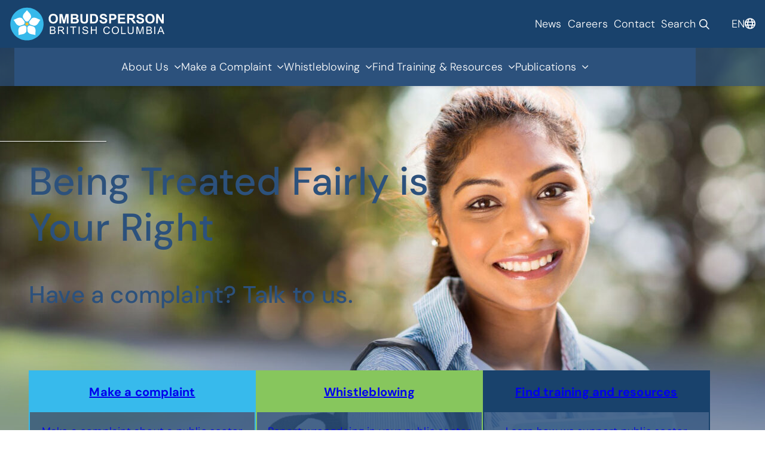

--- FILE ---
content_type: text/html; charset=UTF-8
request_url: https://bcombudsperson.ca/
body_size: 34584
content:
<!DOCTYPE html>
<html lang="en-CA">
<head>
	<meta charset="UTF-8" />
	<meta name="viewport" content="width=device-width, initial-scale=1" />
<meta name='robots' content='max-image-preview:large' />
<title>The Office of the Ombudsperson</title>
<link rel='dns-prefetch' href='//www.googletagmanager.com' />
<link rel='dns-prefetch' href='//cdnjs.cloudflare.com' />
<link rel="alternate" type="application/rss+xml" title="BC Ombudsperson &raquo; Feed" href="https://bcombudsperson.ca/feed/" />
<link rel="alternate" type="application/rss+xml" title="BC Ombudsperson &raquo; Comments Feed" href="https://bcombudsperson.ca/comments/feed/" />
<link rel="alternate" type="application/rss+xml" title="BC Ombudsperson &raquo; Home Comments Feed" href="https://bcombudsperson.ca/sample-page/feed/" />
<link rel="alternate" title="oEmbed (JSON)" type="application/json+oembed" href="https://bcombudsperson.ca/wp-json/oembed/1.0/embed?url=https%3A%2F%2Fbcombudsperson.ca%2F" />
<link rel="alternate" title="oEmbed (XML)" type="text/xml+oembed" href="https://bcombudsperson.ca/wp-json/oembed/1.0/embed?url=https%3A%2F%2Fbcombudsperson.ca%2F&#038;format=xml" />
<style id='wp-img-auto-sizes-contain-inline-css'>
img:is([sizes=auto i],[sizes^="auto," i]){contain-intrinsic-size:3000px 1500px}
/*# sourceURL=wp-img-auto-sizes-contain-inline-css */
</style>
<link rel='stylesheet' id='umbrellas-header-style-css' href='https://bcombudsperson.ca/wp-content/themes/bcombudperson/build/blocks/header/header-styles.min.css?ver=1769441536' media='all' />
<style id='wp-block-group-inline-css'>
.wp-block-group{box-sizing:border-box}:where(.wp-block-group.wp-block-group-is-layout-constrained){position:relative}
/*# sourceURL=https://bcombudsperson.ca/wp-includes/blocks/group/style.min.css */
</style>
<style id='wp-block-navigation-link-inline-css'>
.wp-block-navigation .wp-block-navigation-item__label{overflow-wrap:break-word}.wp-block-navigation .wp-block-navigation-item__description{display:none}.link-ui-tools{outline:1px solid #f0f0f0;padding:8px}.link-ui-block-inserter{padding-top:8px}.link-ui-block-inserter__back{margin-left:8px;text-transform:uppercase}
/*# sourceURL=https://bcombudsperson.ca/wp-includes/blocks/navigation-link/style.min.css */
</style>
<link rel='stylesheet' id='wp-block-navigation-css' href='https://bcombudsperson.ca/wp-includes/blocks/navigation/style.min.css?ver=6.9' media='all' />
<style id='umbrellas-header-wrapper-style-inline-css'>
.header-wrapper{width:100%;position:relative;z-index:1000;--total-header-height: var(--header-height, 100px)}.header-wrapper.position-sticky{position:sticky;top:0;box-shadow:0 2px 6px rgba(0,0,0,.1)}.header-wrapper.position-fixed{position:fixed;top:0;left:0;right:0;box-shadow:0 2px 6px rgba(0,0,0,.1)}.header-wrapper.position-relative{position:relative}.header-wrapper.position-scroll-up{position:fixed;top:0;left:0;right:0;transform:translateY(-100%);transition:transform .2s ease-out;will-change:transform;box-shadow:0 2px 6px rgba(0,0,0,.1)}.header-wrapper.position-scroll-up.visible{transform:translateY(0);transition:transform .3s ease-in-out}.header-wrapper-inner{width:100%}body{transition:padding-top .3s ease}.admin-bar .header-wrapper.position-sticky,.admin-bar .header-wrapper.position-fixed,.admin-bar .header-wrapper.position-scroll-up.visible{top:32px}@media screen and (max-width: 782px){.admin-bar .header-wrapper.position-sticky,.admin-bar .header-wrapper.position-fixed,.admin-bar .header-wrapper.position-scroll-up.visible{top:46px}}.wp-block-umbrellas-header-wrapper{padding:10px;border:1px dashed #ddd}.editor-styles-wrapper{padding-top:0 !important}.editor-styles-wrapper .header-wrapper.position-scroll-up{transform:translateY(0) !important;opacity:1 !important;position:relative !important;box-shadow:none}

/*# sourceURL=https://bcombudsperson.ca/wp-content/themes/bcombudperson/build/blocks/header-wrapper/header-wrapper-styles.min.css */
</style>
<style id='wp-block-spacer-inline-css'>
.wp-block-spacer{clear:both}
/*# sourceURL=https://bcombudsperson.ca/wp-includes/blocks/spacer/style.min.css */
</style>
<style id='wp-block-heading-inline-css'>
h1:where(.wp-block-heading).has-background,h2:where(.wp-block-heading).has-background,h3:where(.wp-block-heading).has-background,h4:where(.wp-block-heading).has-background,h5:where(.wp-block-heading).has-background,h6:where(.wp-block-heading).has-background{padding:1.25em 2.375em}h1.has-text-align-left[style*=writing-mode]:where([style*=vertical-lr]),h1.has-text-align-right[style*=writing-mode]:where([style*=vertical-rl]),h2.has-text-align-left[style*=writing-mode]:where([style*=vertical-lr]),h2.has-text-align-right[style*=writing-mode]:where([style*=vertical-rl]),h3.has-text-align-left[style*=writing-mode]:where([style*=vertical-lr]),h3.has-text-align-right[style*=writing-mode]:where([style*=vertical-rl]),h4.has-text-align-left[style*=writing-mode]:where([style*=vertical-lr]),h4.has-text-align-right[style*=writing-mode]:where([style*=vertical-rl]),h5.has-text-align-left[style*=writing-mode]:where([style*=vertical-lr]),h5.has-text-align-right[style*=writing-mode]:where([style*=vertical-rl]),h6.has-text-align-left[style*=writing-mode]:where([style*=vertical-lr]),h6.has-text-align-right[style*=writing-mode]:where([style*=vertical-rl]){rotate:180deg}
/*# sourceURL=https://bcombudsperson.ca/wp-includes/blocks/heading/style.min.css */
</style>
<style id='wp-block-columns-inline-css'>
.wp-block-columns{box-sizing:border-box;display:flex;flex-wrap:wrap!important}@media (min-width:782px){.wp-block-columns{flex-wrap:nowrap!important}}.wp-block-columns{align-items:normal!important}.wp-block-columns.are-vertically-aligned-top{align-items:flex-start}.wp-block-columns.are-vertically-aligned-center{align-items:center}.wp-block-columns.are-vertically-aligned-bottom{align-items:flex-end}@media (max-width:781px){.wp-block-columns:not(.is-not-stacked-on-mobile)>.wp-block-column{flex-basis:100%!important}}@media (min-width:782px){.wp-block-columns:not(.is-not-stacked-on-mobile)>.wp-block-column{flex-basis:0;flex-grow:1}.wp-block-columns:not(.is-not-stacked-on-mobile)>.wp-block-column[style*=flex-basis]{flex-grow:0}}.wp-block-columns.is-not-stacked-on-mobile{flex-wrap:nowrap!important}.wp-block-columns.is-not-stacked-on-mobile>.wp-block-column{flex-basis:0;flex-grow:1}.wp-block-columns.is-not-stacked-on-mobile>.wp-block-column[style*=flex-basis]{flex-grow:0}:where(.wp-block-columns){margin-bottom:1.75em}:where(.wp-block-columns.has-background){padding:1.25em 2.375em}.wp-block-column{flex-grow:1;min-width:0;overflow-wrap:break-word;word-break:break-word}.wp-block-column.is-vertically-aligned-top{align-self:flex-start}.wp-block-column.is-vertically-aligned-center{align-self:center}.wp-block-column.is-vertically-aligned-bottom{align-self:flex-end}.wp-block-column.is-vertically-aligned-stretch{align-self:stretch}.wp-block-column.is-vertically-aligned-bottom,.wp-block-column.is-vertically-aligned-center,.wp-block-column.is-vertically-aligned-top{width:100%}
/*# sourceURL=https://bcombudsperson.ca/wp-includes/blocks/columns/style.min.css */
</style>
<style id='acf-info-button-style-inline-css'>
.info-button{border:2px solid}.info-button p{margin:0;text-align:center}.info-button p.info-button-title{font-weight:700;padding-top:var(--wp--preset--spacing--small);padding-bottom:var(--wp--preset--spacing--small)}.info-button p.info-button-text{background-color:rgba(44,81,124,.7019607843);transition:all .3s ease;margin-top:0;margin-bottom:0;padding-top:var(--wp--preset--spacing--small);padding-right:var(--wp--preset--spacing--small);padding-bottom:var(--wp--preset--spacing--small);padding-left:var(--wp--preset--spacing--small);font-size:var(--wp--preset--font-size--x-small)}.info-button a:hover p.info-button-text{font-weight:500}.info-button a:hover p.info-button-text[data-hover-color=primary]{background-color:var(--wp--preset--color--primary)}.info-button a:hover p.info-button-text[data-hover-color=green]{background-color:var(--wp--preset--color--green)}.info-button a:hover p.info-button-text[data-hover-color=navy]{background-color:var(--wp--preset--color--navy)}.wp-admin .info-button a{pointer-events:none}

/*# sourceURL=https://bcombudsperson.ca/wp-content/themes/bcombudperson/build/blocks/info-button/info-button-styles.min.css */
</style>
<style id='acf-home-cover-style-inline-css'>


/*# sourceURL=https://bcombudsperson.ca/wp-content/themes/bcombudperson/build/blocks/home-cover/home-cover.min.css */
</style>
<style id='wp-block-separator-inline-css'>
@charset "UTF-8";.wp-block-separator{border:none;border-top:2px solid}:root :where(.wp-block-separator.is-style-dots){height:auto;line-height:1;text-align:center}:root :where(.wp-block-separator.is-style-dots):before{color:currentColor;content:"···";font-family:serif;font-size:1.5em;letter-spacing:2em;padding-left:2em}.wp-block-separator.is-style-dots{background:none!important;border:none!important}
/*# sourceURL=https://bcombudsperson.ca/wp-includes/blocks/separator/style.min.css */
</style>
<style id='wp-block-paragraph-inline-css'>
.is-small-text{font-size:.875em}.is-regular-text{font-size:1em}.is-large-text{font-size:2.25em}.is-larger-text{font-size:3em}.has-drop-cap:not(:focus):first-letter{float:left;font-size:8.4em;font-style:normal;font-weight:100;line-height:.68;margin:.05em .1em 0 0;text-transform:uppercase}body.rtl .has-drop-cap:not(:focus):first-letter{float:none;margin-left:.1em}p.has-drop-cap.has-background{overflow:hidden}:root :where(p.has-background){padding:1.25em 2.375em}:where(p.has-text-color:not(.has-link-color)) a{color:inherit}p.has-text-align-left[style*="writing-mode:vertical-lr"],p.has-text-align-right[style*="writing-mode:vertical-rl"]{rotate:180deg}
/*# sourceURL=https://bcombudsperson.ca/wp-includes/blocks/paragraph/style.min.css */
</style>
<style id='wp-block-button-inline-css'>
.wp-block-button__link{align-content:center;box-sizing:border-box;cursor:pointer;display:inline-block;height:100%;text-align:center;word-break:break-word}.wp-block-button__link.aligncenter{text-align:center}.wp-block-button__link.alignright{text-align:right}:where(.wp-block-button__link){border-radius:9999px;box-shadow:none;padding:calc(.667em + 2px) calc(1.333em + 2px);text-decoration:none}.wp-block-button[style*=text-decoration] .wp-block-button__link{text-decoration:inherit}.wp-block-buttons>.wp-block-button.has-custom-width{max-width:none}.wp-block-buttons>.wp-block-button.has-custom-width .wp-block-button__link{width:100%}.wp-block-buttons>.wp-block-button.has-custom-font-size .wp-block-button__link{font-size:inherit}.wp-block-buttons>.wp-block-button.wp-block-button__width-25{width:calc(25% - var(--wp--style--block-gap, .5em)*.75)}.wp-block-buttons>.wp-block-button.wp-block-button__width-50{width:calc(50% - var(--wp--style--block-gap, .5em)*.5)}.wp-block-buttons>.wp-block-button.wp-block-button__width-75{width:calc(75% - var(--wp--style--block-gap, .5em)*.25)}.wp-block-buttons>.wp-block-button.wp-block-button__width-100{flex-basis:100%;width:100%}.wp-block-buttons.is-vertical>.wp-block-button.wp-block-button__width-25{width:25%}.wp-block-buttons.is-vertical>.wp-block-button.wp-block-button__width-50{width:50%}.wp-block-buttons.is-vertical>.wp-block-button.wp-block-button__width-75{width:75%}.wp-block-button.is-style-squared,.wp-block-button__link.wp-block-button.is-style-squared{border-radius:0}.wp-block-button.no-border-radius,.wp-block-button__link.no-border-radius{border-radius:0!important}:root :where(.wp-block-button .wp-block-button__link.is-style-outline),:root :where(.wp-block-button.is-style-outline>.wp-block-button__link){border:2px solid;padding:.667em 1.333em}:root :where(.wp-block-button .wp-block-button__link.is-style-outline:not(.has-text-color)),:root :where(.wp-block-button.is-style-outline>.wp-block-button__link:not(.has-text-color)){color:currentColor}:root :where(.wp-block-button .wp-block-button__link.is-style-outline:not(.has-background)),:root :where(.wp-block-button.is-style-outline>.wp-block-button__link:not(.has-background)){background-color:initial;background-image:none}
/*# sourceURL=https://bcombudsperson.ca/wp-includes/blocks/button/style.min.css */
</style>
<style id='wp-block-buttons-inline-css'>
.wp-block-buttons{box-sizing:border-box}.wp-block-buttons.is-vertical{flex-direction:column}.wp-block-buttons.is-vertical>.wp-block-button:last-child{margin-bottom:0}.wp-block-buttons>.wp-block-button{display:inline-block;margin:0}.wp-block-buttons.is-content-justification-left{justify-content:flex-start}.wp-block-buttons.is-content-justification-left.is-vertical{align-items:flex-start}.wp-block-buttons.is-content-justification-center{justify-content:center}.wp-block-buttons.is-content-justification-center.is-vertical{align-items:center}.wp-block-buttons.is-content-justification-right{justify-content:flex-end}.wp-block-buttons.is-content-justification-right.is-vertical{align-items:flex-end}.wp-block-buttons.is-content-justification-space-between{justify-content:space-between}.wp-block-buttons.aligncenter{text-align:center}.wp-block-buttons:not(.is-content-justification-space-between,.is-content-justification-right,.is-content-justification-left,.is-content-justification-center) .wp-block-button.aligncenter{margin-left:auto;margin-right:auto;width:100%}.wp-block-buttons[style*=text-decoration] .wp-block-button,.wp-block-buttons[style*=text-decoration] .wp-block-button__link{text-decoration:inherit}.wp-block-buttons.has-custom-font-size .wp-block-button__link{font-size:inherit}.wp-block-buttons .wp-block-button__link{width:100%}.wp-block-button.aligncenter{text-align:center}
/*# sourceURL=https://bcombudsperson.ca/wp-includes/blocks/buttons/style.min.css */
</style>
<link rel='stylesheet' id='wp-block-cover-css' href='https://bcombudsperson.ca/wp-includes/blocks/cover/style.min.css?ver=6.9' media='all' />
<style id='wp-block-media-text-inline-css'>
.wp-block-media-text{box-sizing:border-box;
  /*!rtl:begin:ignore*/direction:ltr;
  /*!rtl:end:ignore*/display:grid;grid-template-columns:50% 1fr;grid-template-rows:auto}.wp-block-media-text.has-media-on-the-right{grid-template-columns:1fr 50%}.wp-block-media-text.is-vertically-aligned-top>.wp-block-media-text__content,.wp-block-media-text.is-vertically-aligned-top>.wp-block-media-text__media{align-self:start}.wp-block-media-text.is-vertically-aligned-center>.wp-block-media-text__content,.wp-block-media-text.is-vertically-aligned-center>.wp-block-media-text__media,.wp-block-media-text>.wp-block-media-text__content,.wp-block-media-text>.wp-block-media-text__media{align-self:center}.wp-block-media-text.is-vertically-aligned-bottom>.wp-block-media-text__content,.wp-block-media-text.is-vertically-aligned-bottom>.wp-block-media-text__media{align-self:end}.wp-block-media-text>.wp-block-media-text__media{
  /*!rtl:begin:ignore*/grid-column:1;grid-row:1;
  /*!rtl:end:ignore*/margin:0}.wp-block-media-text>.wp-block-media-text__content{direction:ltr;
  /*!rtl:begin:ignore*/grid-column:2;grid-row:1;
  /*!rtl:end:ignore*/padding:0 8%;word-break:break-word}.wp-block-media-text.has-media-on-the-right>.wp-block-media-text__media{
  /*!rtl:begin:ignore*/grid-column:2;grid-row:1
  /*!rtl:end:ignore*/}.wp-block-media-text.has-media-on-the-right>.wp-block-media-text__content{
  /*!rtl:begin:ignore*/grid-column:1;grid-row:1
  /*!rtl:end:ignore*/}.wp-block-media-text__media a{display:block}.wp-block-media-text__media img,.wp-block-media-text__media video{height:auto;max-width:unset;vertical-align:middle;width:100%}.wp-block-media-text.is-image-fill>.wp-block-media-text__media{background-size:cover;height:100%;min-height:250px}.wp-block-media-text.is-image-fill>.wp-block-media-text__media>a{display:block;height:100%}.wp-block-media-text.is-image-fill>.wp-block-media-text__media img{height:1px;margin:-1px;overflow:hidden;padding:0;position:absolute;width:1px;clip:rect(0,0,0,0);border:0}.wp-block-media-text.is-image-fill-element>.wp-block-media-text__media{height:100%;min-height:250px}.wp-block-media-text.is-image-fill-element>.wp-block-media-text__media>a{display:block;height:100%}.wp-block-media-text.is-image-fill-element>.wp-block-media-text__media img{height:100%;object-fit:cover;width:100%}@media (max-width:600px){.wp-block-media-text.is-stacked-on-mobile{grid-template-columns:100%!important}.wp-block-media-text.is-stacked-on-mobile>.wp-block-media-text__media{grid-column:1;grid-row:1}.wp-block-media-text.is-stacked-on-mobile>.wp-block-media-text__content{grid-column:1;grid-row:2}}
/*# sourceURL=https://bcombudsperson.ca/wp-includes/blocks/media-text/style.min.css */
</style>
<style id='wp-block-post-featured-image-inline-css'>
.wp-block-post-featured-image{margin-left:0;margin-right:0}.wp-block-post-featured-image a{display:block;height:100%}.wp-block-post-featured-image :where(img){box-sizing:border-box;height:auto;max-width:100%;vertical-align:bottom;width:100%}.wp-block-post-featured-image.alignfull img,.wp-block-post-featured-image.alignwide img{width:100%}.wp-block-post-featured-image .wp-block-post-featured-image__overlay.has-background-dim{background-color:#000;inset:0;position:absolute}.wp-block-post-featured-image{position:relative}.wp-block-post-featured-image .wp-block-post-featured-image__overlay.has-background-gradient{background-color:initial}.wp-block-post-featured-image .wp-block-post-featured-image__overlay.has-background-dim-0{opacity:0}.wp-block-post-featured-image .wp-block-post-featured-image__overlay.has-background-dim-10{opacity:.1}.wp-block-post-featured-image .wp-block-post-featured-image__overlay.has-background-dim-20{opacity:.2}.wp-block-post-featured-image .wp-block-post-featured-image__overlay.has-background-dim-30{opacity:.3}.wp-block-post-featured-image .wp-block-post-featured-image__overlay.has-background-dim-40{opacity:.4}.wp-block-post-featured-image .wp-block-post-featured-image__overlay.has-background-dim-50{opacity:.5}.wp-block-post-featured-image .wp-block-post-featured-image__overlay.has-background-dim-60{opacity:.6}.wp-block-post-featured-image .wp-block-post-featured-image__overlay.has-background-dim-70{opacity:.7}.wp-block-post-featured-image .wp-block-post-featured-image__overlay.has-background-dim-80{opacity:.8}.wp-block-post-featured-image .wp-block-post-featured-image__overlay.has-background-dim-90{opacity:.9}.wp-block-post-featured-image .wp-block-post-featured-image__overlay.has-background-dim-100{opacity:1}.wp-block-post-featured-image:where(.alignleft,.alignright){width:100%}
/*# sourceURL=https://bcombudsperson.ca/wp-includes/blocks/post-featured-image/style.min.css */
</style>
<style id='wp-block-post-title-inline-css'>
.wp-block-post-title{box-sizing:border-box;word-break:break-word}.wp-block-post-title :where(a){display:inline-block;font-family:inherit;font-size:inherit;font-style:inherit;font-weight:inherit;letter-spacing:inherit;line-height:inherit;text-decoration:inherit}
/*# sourceURL=https://bcombudsperson.ca/wp-includes/blocks/post-title/style.min.css */
</style>
<style id='wp-block-post-excerpt-inline-css'>
:where(.wp-block-post-excerpt){box-sizing:border-box;margin-bottom:var(--wp--style--block-gap);margin-top:var(--wp--style--block-gap)}.wp-block-post-excerpt__excerpt{margin-bottom:0;margin-top:0}.wp-block-post-excerpt__more-text{margin-bottom:0;margin-top:var(--wp--style--block-gap)}.wp-block-post-excerpt__more-link{display:inline-block}
/*# sourceURL=https://bcombudsperson.ca/wp-includes/blocks/post-excerpt/style.min.css */
</style>
<style id='wp-block-post-template-inline-css'>
.wp-block-post-template{box-sizing:border-box;list-style:none;margin-bottom:0;margin-top:0;max-width:100%;padding:0}.wp-block-post-template.is-flex-container{display:flex;flex-direction:row;flex-wrap:wrap;gap:1.25em}.wp-block-post-template.is-flex-container>li{margin:0;width:100%}@media (min-width:600px){.wp-block-post-template.is-flex-container.is-flex-container.columns-2>li{width:calc(50% - .625em)}.wp-block-post-template.is-flex-container.is-flex-container.columns-3>li{width:calc(33.33333% - .83333em)}.wp-block-post-template.is-flex-container.is-flex-container.columns-4>li{width:calc(25% - .9375em)}.wp-block-post-template.is-flex-container.is-flex-container.columns-5>li{width:calc(20% - 1em)}.wp-block-post-template.is-flex-container.is-flex-container.columns-6>li{width:calc(16.66667% - 1.04167em)}}@media (max-width:600px){.wp-block-post-template-is-layout-grid.wp-block-post-template-is-layout-grid.wp-block-post-template-is-layout-grid.wp-block-post-template-is-layout-grid{grid-template-columns:1fr}}.wp-block-post-template-is-layout-constrained>li>.alignright,.wp-block-post-template-is-layout-flow>li>.alignright{float:right;margin-inline-end:0;margin-inline-start:2em}.wp-block-post-template-is-layout-constrained>li>.alignleft,.wp-block-post-template-is-layout-flow>li>.alignleft{float:left;margin-inline-end:2em;margin-inline-start:0}.wp-block-post-template-is-layout-constrained>li>.aligncenter,.wp-block-post-template-is-layout-flow>li>.aligncenter{margin-inline-end:auto;margin-inline-start:auto}
/*# sourceURL=https://bcombudsperson.ca/wp-includes/blocks/post-template/style.min.css */
</style>
<style id='wp-interactivity-router-animations-inline-css'>
			.wp-interactivity-router-loading-bar {
				position: fixed;
				top: 0;
				left: 0;
				margin: 0;
				padding: 0;
				width: 100vw;
				max-width: 100vw !important;
				height: 4px;
				background-color: #000;
				opacity: 0
			}
			.wp-interactivity-router-loading-bar.start-animation {
				animation: wp-interactivity-router-loading-bar-start-animation 30s cubic-bezier(0.03, 0.5, 0, 1) forwards
			}
			.wp-interactivity-router-loading-bar.finish-animation {
				animation: wp-interactivity-router-loading-bar-finish-animation 300ms ease-in
			}
			@keyframes wp-interactivity-router-loading-bar-start-animation {
				0% { transform: scaleX(0); transform-origin: 0 0; opacity: 1 }
				100% { transform: scaleX(1); transform-origin: 0 0; opacity: 1 }
			}
			@keyframes wp-interactivity-router-loading-bar-finish-animation {
				0% { opacity: 1 }
				50% { opacity: 1 }
				100% { opacity: 0 }
			}
/*# sourceURL=wp-interactivity-router-animations-inline-css */
</style>
<style id='wp-block-post-content-inline-css'>
.wp-block-post-content{display:flow-root}
/*# sourceURL=https://bcombudsperson.ca/wp-includes/blocks/post-content/style.min.css */
</style>
<style id='wp-block-site-logo-inline-css'>
.wp-block-site-logo{box-sizing:border-box;line-height:0}.wp-block-site-logo a{display:inline-block;line-height:0}.wp-block-site-logo.is-default-size img{height:auto;width:120px}.wp-block-site-logo img{height:auto;max-width:100%}.wp-block-site-logo a,.wp-block-site-logo img{border-radius:inherit}.wp-block-site-logo.aligncenter{margin-left:auto;margin-right:auto;text-align:center}:root :where(.wp-block-site-logo.is-style-rounded){border-radius:9999px}
/*# sourceURL=https://bcombudsperson.ca/wp-includes/blocks/site-logo/style.min.css */
</style>
<style id='wp-block-social-links-inline-css'>
.wp-block-social-links{background:none;box-sizing:border-box;margin-left:0;padding-left:0;padding-right:0;text-indent:0}.wp-block-social-links .wp-social-link a,.wp-block-social-links .wp-social-link a:hover{border-bottom:0;box-shadow:none;text-decoration:none}.wp-block-social-links .wp-social-link svg{height:1em;width:1em}.wp-block-social-links .wp-social-link span:not(.screen-reader-text){font-size:.65em;margin-left:.5em;margin-right:.5em}.wp-block-social-links.has-small-icon-size{font-size:16px}.wp-block-social-links,.wp-block-social-links.has-normal-icon-size{font-size:24px}.wp-block-social-links.has-large-icon-size{font-size:36px}.wp-block-social-links.has-huge-icon-size{font-size:48px}.wp-block-social-links.aligncenter{display:flex;justify-content:center}.wp-block-social-links.alignright{justify-content:flex-end}.wp-block-social-link{border-radius:9999px;display:block}@media not (prefers-reduced-motion){.wp-block-social-link{transition:transform .1s ease}}.wp-block-social-link{height:auto}.wp-block-social-link a{align-items:center;display:flex;line-height:0}.wp-block-social-link:hover{transform:scale(1.1)}.wp-block-social-links .wp-block-social-link.wp-social-link{display:inline-block;margin:0;padding:0}.wp-block-social-links .wp-block-social-link.wp-social-link .wp-block-social-link-anchor,.wp-block-social-links .wp-block-social-link.wp-social-link .wp-block-social-link-anchor svg,.wp-block-social-links .wp-block-social-link.wp-social-link .wp-block-social-link-anchor:active,.wp-block-social-links .wp-block-social-link.wp-social-link .wp-block-social-link-anchor:hover,.wp-block-social-links .wp-block-social-link.wp-social-link .wp-block-social-link-anchor:visited{color:currentColor;fill:currentColor}:where(.wp-block-social-links:not(.is-style-logos-only)) .wp-social-link{background-color:#f0f0f0;color:#444}:where(.wp-block-social-links:not(.is-style-logos-only)) .wp-social-link-amazon{background-color:#f90;color:#fff}:where(.wp-block-social-links:not(.is-style-logos-only)) .wp-social-link-bandcamp{background-color:#1ea0c3;color:#fff}:where(.wp-block-social-links:not(.is-style-logos-only)) .wp-social-link-behance{background-color:#0757fe;color:#fff}:where(.wp-block-social-links:not(.is-style-logos-only)) .wp-social-link-bluesky{background-color:#0a7aff;color:#fff}:where(.wp-block-social-links:not(.is-style-logos-only)) .wp-social-link-codepen{background-color:#1e1f26;color:#fff}:where(.wp-block-social-links:not(.is-style-logos-only)) .wp-social-link-deviantart{background-color:#02e49b;color:#fff}:where(.wp-block-social-links:not(.is-style-logos-only)) .wp-social-link-discord{background-color:#5865f2;color:#fff}:where(.wp-block-social-links:not(.is-style-logos-only)) .wp-social-link-dribbble{background-color:#e94c89;color:#fff}:where(.wp-block-social-links:not(.is-style-logos-only)) .wp-social-link-dropbox{background-color:#4280ff;color:#fff}:where(.wp-block-social-links:not(.is-style-logos-only)) .wp-social-link-etsy{background-color:#f45800;color:#fff}:where(.wp-block-social-links:not(.is-style-logos-only)) .wp-social-link-facebook{background-color:#0866ff;color:#fff}:where(.wp-block-social-links:not(.is-style-logos-only)) .wp-social-link-fivehundredpx{background-color:#000;color:#fff}:where(.wp-block-social-links:not(.is-style-logos-only)) .wp-social-link-flickr{background-color:#0461dd;color:#fff}:where(.wp-block-social-links:not(.is-style-logos-only)) .wp-social-link-foursquare{background-color:#e65678;color:#fff}:where(.wp-block-social-links:not(.is-style-logos-only)) .wp-social-link-github{background-color:#24292d;color:#fff}:where(.wp-block-social-links:not(.is-style-logos-only)) .wp-social-link-goodreads{background-color:#eceadd;color:#382110}:where(.wp-block-social-links:not(.is-style-logos-only)) .wp-social-link-google{background-color:#ea4434;color:#fff}:where(.wp-block-social-links:not(.is-style-logos-only)) .wp-social-link-gravatar{background-color:#1d4fc4;color:#fff}:where(.wp-block-social-links:not(.is-style-logos-only)) .wp-social-link-instagram{background-color:#f00075;color:#fff}:where(.wp-block-social-links:not(.is-style-logos-only)) .wp-social-link-lastfm{background-color:#e21b24;color:#fff}:where(.wp-block-social-links:not(.is-style-logos-only)) .wp-social-link-linkedin{background-color:#0d66c2;color:#fff}:where(.wp-block-social-links:not(.is-style-logos-only)) .wp-social-link-mastodon{background-color:#3288d4;color:#fff}:where(.wp-block-social-links:not(.is-style-logos-only)) .wp-social-link-medium{background-color:#000;color:#fff}:where(.wp-block-social-links:not(.is-style-logos-only)) .wp-social-link-meetup{background-color:#f6405f;color:#fff}:where(.wp-block-social-links:not(.is-style-logos-only)) .wp-social-link-patreon{background-color:#000;color:#fff}:where(.wp-block-social-links:not(.is-style-logos-only)) .wp-social-link-pinterest{background-color:#e60122;color:#fff}:where(.wp-block-social-links:not(.is-style-logos-only)) .wp-social-link-pocket{background-color:#ef4155;color:#fff}:where(.wp-block-social-links:not(.is-style-logos-only)) .wp-social-link-reddit{background-color:#ff4500;color:#fff}:where(.wp-block-social-links:not(.is-style-logos-only)) .wp-social-link-skype{background-color:#0478d7;color:#fff}:where(.wp-block-social-links:not(.is-style-logos-only)) .wp-social-link-snapchat{background-color:#fefc00;color:#fff;stroke:#000}:where(.wp-block-social-links:not(.is-style-logos-only)) .wp-social-link-soundcloud{background-color:#ff5600;color:#fff}:where(.wp-block-social-links:not(.is-style-logos-only)) .wp-social-link-spotify{background-color:#1bd760;color:#fff}:where(.wp-block-social-links:not(.is-style-logos-only)) .wp-social-link-telegram{background-color:#2aabee;color:#fff}:where(.wp-block-social-links:not(.is-style-logos-only)) .wp-social-link-threads{background-color:#000;color:#fff}:where(.wp-block-social-links:not(.is-style-logos-only)) .wp-social-link-tiktok{background-color:#000;color:#fff}:where(.wp-block-social-links:not(.is-style-logos-only)) .wp-social-link-tumblr{background-color:#011835;color:#fff}:where(.wp-block-social-links:not(.is-style-logos-only)) .wp-social-link-twitch{background-color:#6440a4;color:#fff}:where(.wp-block-social-links:not(.is-style-logos-only)) .wp-social-link-twitter{background-color:#1da1f2;color:#fff}:where(.wp-block-social-links:not(.is-style-logos-only)) .wp-social-link-vimeo{background-color:#1eb7ea;color:#fff}:where(.wp-block-social-links:not(.is-style-logos-only)) .wp-social-link-vk{background-color:#4680c2;color:#fff}:where(.wp-block-social-links:not(.is-style-logos-only)) .wp-social-link-wordpress{background-color:#3499cd;color:#fff}:where(.wp-block-social-links:not(.is-style-logos-only)) .wp-social-link-whatsapp{background-color:#25d366;color:#fff}:where(.wp-block-social-links:not(.is-style-logos-only)) .wp-social-link-x{background-color:#000;color:#fff}:where(.wp-block-social-links:not(.is-style-logos-only)) .wp-social-link-yelp{background-color:#d32422;color:#fff}:where(.wp-block-social-links:not(.is-style-logos-only)) .wp-social-link-youtube{background-color:red;color:#fff}:where(.wp-block-social-links.is-style-logos-only) .wp-social-link{background:none}:where(.wp-block-social-links.is-style-logos-only) .wp-social-link svg{height:1.25em;width:1.25em}:where(.wp-block-social-links.is-style-logos-only) .wp-social-link-amazon{color:#f90}:where(.wp-block-social-links.is-style-logos-only) .wp-social-link-bandcamp{color:#1ea0c3}:where(.wp-block-social-links.is-style-logos-only) .wp-social-link-behance{color:#0757fe}:where(.wp-block-social-links.is-style-logos-only) .wp-social-link-bluesky{color:#0a7aff}:where(.wp-block-social-links.is-style-logos-only) .wp-social-link-codepen{color:#1e1f26}:where(.wp-block-social-links.is-style-logos-only) .wp-social-link-deviantart{color:#02e49b}:where(.wp-block-social-links.is-style-logos-only) .wp-social-link-discord{color:#5865f2}:where(.wp-block-social-links.is-style-logos-only) .wp-social-link-dribbble{color:#e94c89}:where(.wp-block-social-links.is-style-logos-only) .wp-social-link-dropbox{color:#4280ff}:where(.wp-block-social-links.is-style-logos-only) .wp-social-link-etsy{color:#f45800}:where(.wp-block-social-links.is-style-logos-only) .wp-social-link-facebook{color:#0866ff}:where(.wp-block-social-links.is-style-logos-only) .wp-social-link-fivehundredpx{color:#000}:where(.wp-block-social-links.is-style-logos-only) .wp-social-link-flickr{color:#0461dd}:where(.wp-block-social-links.is-style-logos-only) .wp-social-link-foursquare{color:#e65678}:where(.wp-block-social-links.is-style-logos-only) .wp-social-link-github{color:#24292d}:where(.wp-block-social-links.is-style-logos-only) .wp-social-link-goodreads{color:#382110}:where(.wp-block-social-links.is-style-logos-only) .wp-social-link-google{color:#ea4434}:where(.wp-block-social-links.is-style-logos-only) .wp-social-link-gravatar{color:#1d4fc4}:where(.wp-block-social-links.is-style-logos-only) .wp-social-link-instagram{color:#f00075}:where(.wp-block-social-links.is-style-logos-only) .wp-social-link-lastfm{color:#e21b24}:where(.wp-block-social-links.is-style-logos-only) .wp-social-link-linkedin{color:#0d66c2}:where(.wp-block-social-links.is-style-logos-only) .wp-social-link-mastodon{color:#3288d4}:where(.wp-block-social-links.is-style-logos-only) .wp-social-link-medium{color:#000}:where(.wp-block-social-links.is-style-logos-only) .wp-social-link-meetup{color:#f6405f}:where(.wp-block-social-links.is-style-logos-only) .wp-social-link-patreon{color:#000}:where(.wp-block-social-links.is-style-logos-only) .wp-social-link-pinterest{color:#e60122}:where(.wp-block-social-links.is-style-logos-only) .wp-social-link-pocket{color:#ef4155}:where(.wp-block-social-links.is-style-logos-only) .wp-social-link-reddit{color:#ff4500}:where(.wp-block-social-links.is-style-logos-only) .wp-social-link-skype{color:#0478d7}:where(.wp-block-social-links.is-style-logos-only) .wp-social-link-snapchat{color:#fff;stroke:#000}:where(.wp-block-social-links.is-style-logos-only) .wp-social-link-soundcloud{color:#ff5600}:where(.wp-block-social-links.is-style-logos-only) .wp-social-link-spotify{color:#1bd760}:where(.wp-block-social-links.is-style-logos-only) .wp-social-link-telegram{color:#2aabee}:where(.wp-block-social-links.is-style-logos-only) .wp-social-link-threads{color:#000}:where(.wp-block-social-links.is-style-logos-only) .wp-social-link-tiktok{color:#000}:where(.wp-block-social-links.is-style-logos-only) .wp-social-link-tumblr{color:#011835}:where(.wp-block-social-links.is-style-logos-only) .wp-social-link-twitch{color:#6440a4}:where(.wp-block-social-links.is-style-logos-only) .wp-social-link-twitter{color:#1da1f2}:where(.wp-block-social-links.is-style-logos-only) .wp-social-link-vimeo{color:#1eb7ea}:where(.wp-block-social-links.is-style-logos-only) .wp-social-link-vk{color:#4680c2}:where(.wp-block-social-links.is-style-logos-only) .wp-social-link-whatsapp{color:#25d366}:where(.wp-block-social-links.is-style-logos-only) .wp-social-link-wordpress{color:#3499cd}:where(.wp-block-social-links.is-style-logos-only) .wp-social-link-x{color:#000}:where(.wp-block-social-links.is-style-logos-only) .wp-social-link-yelp{color:#d32422}:where(.wp-block-social-links.is-style-logos-only) .wp-social-link-youtube{color:red}.wp-block-social-links.is-style-pill-shape .wp-social-link{width:auto}:root :where(.wp-block-social-links .wp-social-link a){padding:.25em}:root :where(.wp-block-social-links.is-style-logos-only .wp-social-link a){padding:0}:root :where(.wp-block-social-links.is-style-pill-shape .wp-social-link a){padding-left:.6666666667em;padding-right:.6666666667em}.wp-block-social-links:not(.has-icon-color):not(.has-icon-background-color) .wp-social-link-snapchat .wp-block-social-link-label{color:#000}
/*# sourceURL=https://bcombudsperson.ca/wp-includes/blocks/social-links/style.min.css */
</style>
<style id='wp-block-library-inline-css'>
:root{--wp-block-synced-color:#7a00df;--wp-block-synced-color--rgb:122,0,223;--wp-bound-block-color:var(--wp-block-synced-color);--wp-editor-canvas-background:#ddd;--wp-admin-theme-color:#007cba;--wp-admin-theme-color--rgb:0,124,186;--wp-admin-theme-color-darker-10:#006ba1;--wp-admin-theme-color-darker-10--rgb:0,107,160.5;--wp-admin-theme-color-darker-20:#005a87;--wp-admin-theme-color-darker-20--rgb:0,90,135;--wp-admin-border-width-focus:2px}@media (min-resolution:192dpi){:root{--wp-admin-border-width-focus:1.5px}}.wp-element-button{cursor:pointer}:root .has-very-light-gray-background-color{background-color:#eee}:root .has-very-dark-gray-background-color{background-color:#313131}:root .has-very-light-gray-color{color:#eee}:root .has-very-dark-gray-color{color:#313131}:root .has-vivid-green-cyan-to-vivid-cyan-blue-gradient-background{background:linear-gradient(135deg,#00d084,#0693e3)}:root .has-purple-crush-gradient-background{background:linear-gradient(135deg,#34e2e4,#4721fb 50%,#ab1dfe)}:root .has-hazy-dawn-gradient-background{background:linear-gradient(135deg,#faaca8,#dad0ec)}:root .has-subdued-olive-gradient-background{background:linear-gradient(135deg,#fafae1,#67a671)}:root .has-atomic-cream-gradient-background{background:linear-gradient(135deg,#fdd79a,#004a59)}:root .has-nightshade-gradient-background{background:linear-gradient(135deg,#330968,#31cdcf)}:root .has-midnight-gradient-background{background:linear-gradient(135deg,#020381,#2874fc)}:root{--wp--preset--font-size--normal:16px;--wp--preset--font-size--huge:42px}.has-regular-font-size{font-size:1em}.has-larger-font-size{font-size:2.625em}.has-normal-font-size{font-size:var(--wp--preset--font-size--normal)}.has-huge-font-size{font-size:var(--wp--preset--font-size--huge)}.has-text-align-center{text-align:center}.has-text-align-left{text-align:left}.has-text-align-right{text-align:right}.has-fit-text{white-space:nowrap!important}#end-resizable-editor-section{display:none}.aligncenter{clear:both}.items-justified-left{justify-content:flex-start}.items-justified-center{justify-content:center}.items-justified-right{justify-content:flex-end}.items-justified-space-between{justify-content:space-between}.screen-reader-text{border:0;clip-path:inset(50%);height:1px;margin:-1px;overflow:hidden;padding:0;position:absolute;width:1px;word-wrap:normal!important}.screen-reader-text:focus{background-color:#ddd;clip-path:none;color:#444;display:block;font-size:1em;height:auto;left:5px;line-height:normal;padding:15px 23px 14px;text-decoration:none;top:5px;width:auto;z-index:100000}html :where(.has-border-color){border-style:solid}html :where([style*=border-top-color]){border-top-style:solid}html :where([style*=border-right-color]){border-right-style:solid}html :where([style*=border-bottom-color]){border-bottom-style:solid}html :where([style*=border-left-color]){border-left-style:solid}html :where([style*=border-width]){border-style:solid}html :where([style*=border-top-width]){border-top-style:solid}html :where([style*=border-right-width]){border-right-style:solid}html :where([style*=border-bottom-width]){border-bottom-style:solid}html :where([style*=border-left-width]){border-left-style:solid}html :where(img[class*=wp-image-]){height:auto;max-width:100%}:where(figure){margin:0 0 1em}html :where(.is-position-sticky){--wp-admin--admin-bar--position-offset:var(--wp-admin--admin-bar--height,0px)}@media screen and (max-width:600px){html :where(.is-position-sticky){--wp-admin--admin-bar--position-offset:0px}}
/*# sourceURL=/wp-includes/css/dist/block-library/common.min.css */
</style>
<style id='global-styles-inline-css'>
:root{--wp--preset--aspect-ratio--square: 1;--wp--preset--aspect-ratio--4-3: 4/3;--wp--preset--aspect-ratio--3-4: 3/4;--wp--preset--aspect-ratio--3-2: 3/2;--wp--preset--aspect-ratio--2-3: 2/3;--wp--preset--aspect-ratio--16-9: 16/9;--wp--preset--aspect-ratio--9-16: 9/16;--wp--preset--color--black: #000000;--wp--preset--color--cyan-bluish-gray: #abb8c3;--wp--preset--color--white: #ffffff;--wp--preset--color--pale-pink: #f78da7;--wp--preset--color--vivid-red: #cf2e2e;--wp--preset--color--luminous-vivid-orange: #ff6900;--wp--preset--color--luminous-vivid-amber: #fcb900;--wp--preset--color--light-green-cyan: #7bdcb5;--wp--preset--color--vivid-green-cyan: #00d084;--wp--preset--color--pale-cyan-blue: #8ed1fc;--wp--preset--color--vivid-cyan-blue: #0693e3;--wp--preset--color--vivid-purple: #9b51e0;--wp--preset--color--primary: #37BAEC;--wp--preset--color--secondary: #1373A6;--wp--preset--color--navy: #19426C;--wp--preset--color--light-navy: #2C517C;--wp--preset--color--yellow: #FABC2B;--wp--preset--color--green: #87C65D;--wp--preset--color--med-green: #53823A;--wp--preset--color--pink: #EB5489;--wp--preset--color--gainsboro: #f5f5f5;--wp--preset--color--light-gray: #A49F9F;--wp--preset--color--med-gray: #656565;--wp--preset--color--dark-gray: #373B38;--wp--preset--gradient--vivid-cyan-blue-to-vivid-purple: linear-gradient(135deg,rgb(6,147,227) 0%,rgb(155,81,224) 100%);--wp--preset--gradient--light-green-cyan-to-vivid-green-cyan: linear-gradient(135deg,rgb(122,220,180) 0%,rgb(0,208,130) 100%);--wp--preset--gradient--luminous-vivid-amber-to-luminous-vivid-orange: linear-gradient(135deg,rgb(252,185,0) 0%,rgb(255,105,0) 100%);--wp--preset--gradient--luminous-vivid-orange-to-vivid-red: linear-gradient(135deg,rgb(255,105,0) 0%,rgb(207,46,46) 100%);--wp--preset--gradient--very-light-gray-to-cyan-bluish-gray: linear-gradient(135deg,rgb(238,238,238) 0%,rgb(169,184,195) 100%);--wp--preset--gradient--cool-to-warm-spectrum: linear-gradient(135deg,rgb(74,234,220) 0%,rgb(151,120,209) 20%,rgb(207,42,186) 40%,rgb(238,44,130) 60%,rgb(251,105,98) 80%,rgb(254,248,76) 100%);--wp--preset--gradient--blush-light-purple: linear-gradient(135deg,rgb(255,206,236) 0%,rgb(152,150,240) 100%);--wp--preset--gradient--blush-bordeaux: linear-gradient(135deg,rgb(254,205,165) 0%,rgb(254,45,45) 50%,rgb(107,0,62) 100%);--wp--preset--gradient--luminous-dusk: linear-gradient(135deg,rgb(255,203,112) 0%,rgb(199,81,192) 50%,rgb(65,88,208) 100%);--wp--preset--gradient--pale-ocean: linear-gradient(135deg,rgb(255,245,203) 0%,rgb(182,227,212) 50%,rgb(51,167,181) 100%);--wp--preset--gradient--electric-grass: linear-gradient(135deg,rgb(202,248,128) 0%,rgb(113,206,126) 100%);--wp--preset--gradient--midnight: linear-gradient(135deg,rgb(2,3,129) 0%,rgb(40,116,252) 100%);--wp--preset--gradient--primary-white: linear-gradient(#456ff5 49.9%,#fff 50%);--wp--preset--gradient--white-primary: linear-gradient(#fff 49.9%,#456ff5 50%);--wp--preset--font-size--small: clamp(1.1rem, 1.1rem + ((1vw - 0.2rem) * 0.293), 1.25rem);--wp--preset--font-size--medium: clamp(1.25rem, 1.25rem + ((1vw - 0.2rem) * 0.488), 1.5rem);--wp--preset--font-size--large: clamp(1.45rem, 1.45rem + ((1vw - 0.2rem) * 1.327), 2.13rem);--wp--preset--font-size--x-large: clamp(1.6rem, 1.6rem + ((1vw - 0.2rem) * 1.522), 2.38rem);--wp--preset--font-size--xx-small: clamp(.9rem, 0.9rem + ((1vw - 0.2rem) * 0.195), 1rem);--wp--preset--font-size--x-small: clamp(.95rem, 0.95rem + ((1vw - 0.2rem) * 0.341), 1.125rem);--wp--preset--font-size--normal: clamp(1.18rem, 1.18rem + ((1vw - 0.2rem) * 0.39), 1.38rem);--wp--preset--font-size--xx-large: clamp(1.75rem, 1.75rem + ((1vw - 0.2rem) * 1.463), 2.5rem);--wp--preset--font-size--xxx-large: clamp(1.9rem, 1.9rem + ((1vw - 0.2rem) * 2.146), 3rem);--wp--preset--font-size--xxxx-large: clamp(2.2rem, 2.2rem + ((1vw - 0.2rem) * 3.629), 4.06rem);--wp--preset--font-family--dm-sans: "DM Sans", sans-serif;--wp--preset--spacing--20: 0.44rem;--wp--preset--spacing--30: 0.67rem;--wp--preset--spacing--40: 1rem;--wp--preset--spacing--50: 1.5rem;--wp--preset--spacing--60: 2.25rem;--wp--preset--spacing--70: 3.38rem;--wp--preset--spacing--80: 5.06rem;--wp--preset--spacing--small: clamp(.5rem, 2.5vw, 1rem);--wp--preset--spacing--medium: clamp(1.5rem, 4vw, 2rem);--wp--preset--spacing--large: clamp(2rem, 5vw, 3rem);--wp--preset--spacing--x-large: clamp(3rem, 7vw, 5rem);--wp--preset--spacing--xx-large: clamp(4rem, 9vw, 7rem);--wp--preset--spacing--xxx-large: clamp(5rem, 12vw, 9rem);--wp--preset--spacing--xxxx-large: clamp(6rem, 14vw, 13rem);--wp--preset--shadow--natural: 6px 6px 9px rgba(0, 0, 0, 0.2);--wp--preset--shadow--deep: 12px 12px 50px rgba(0, 0, 0, 0.4);--wp--preset--shadow--sharp: 6px 6px 0px rgba(0, 0, 0, 0.2);--wp--preset--shadow--outlined: 6px 6px 0px -3px rgb(255, 255, 255), 6px 6px rgb(0, 0, 0);--wp--preset--shadow--crisp: 6px 6px 0px rgb(0, 0, 0);--wp--preset--shadow--shadow-1: 0px 0px 20px 0 #0000001a;--wp--preset--shadow--shadow-2: 0px 0px 10px 0 #00000080;--wp--custom--font-weight--black: 700;--wp--custom--font-weight--bold: 600;--wp--custom--font-weight--light: 100;--wp--custom--font-weight--normal: 400;--wp--custom--line-height--loose: 2;--wp--custom--line-height--none: 1;--wp--custom--line-height--normal: 1.5;--wp--custom--line-height--relaxed: 1.625;--wp--custom--line-height--snug: 1.2;--wp--custom--line-height--tight: 1.1;}:root { --wp--style--global--content-size: 920px;--wp--style--global--wide-size: 1140px; }:where(body) { margin: 0; }.wp-site-blocks { padding-top: var(--wp--style--root--padding-top); padding-bottom: var(--wp--style--root--padding-bottom); }.has-global-padding { padding-right: var(--wp--style--root--padding-right); padding-left: var(--wp--style--root--padding-left); }.has-global-padding > .alignfull { margin-right: calc(var(--wp--style--root--padding-right) * -1); margin-left: calc(var(--wp--style--root--padding-left) * -1); }.has-global-padding :where(:not(.alignfull.is-layout-flow) > .has-global-padding:not(.wp-block-block, .alignfull)) { padding-right: 0; padding-left: 0; }.has-global-padding :where(:not(.alignfull.is-layout-flow) > .has-global-padding:not(.wp-block-block, .alignfull)) > .alignfull { margin-left: 0; margin-right: 0; }.wp-site-blocks > .alignleft { float: left; margin-right: 2em; }.wp-site-blocks > .alignright { float: right; margin-left: 2em; }.wp-site-blocks > .aligncenter { justify-content: center; margin-left: auto; margin-right: auto; }:where(.wp-site-blocks) > * { margin-block-start: 24px; margin-block-end: 0; }:where(.wp-site-blocks) > :first-child { margin-block-start: 0; }:where(.wp-site-blocks) > :last-child { margin-block-end: 0; }:root { --wp--style--block-gap: 24px; }:root :where(.is-layout-flow) > :first-child{margin-block-start: 0;}:root :where(.is-layout-flow) > :last-child{margin-block-end: 0;}:root :where(.is-layout-flow) > *{margin-block-start: 24px;margin-block-end: 0;}:root :where(.is-layout-constrained) > :first-child{margin-block-start: 0;}:root :where(.is-layout-constrained) > :last-child{margin-block-end: 0;}:root :where(.is-layout-constrained) > *{margin-block-start: 24px;margin-block-end: 0;}:root :where(.is-layout-flex){gap: 24px;}:root :where(.is-layout-grid){gap: 24px;}.is-layout-flow > .alignleft{float: left;margin-inline-start: 0;margin-inline-end: 2em;}.is-layout-flow > .alignright{float: right;margin-inline-start: 2em;margin-inline-end: 0;}.is-layout-flow > .aligncenter{margin-left: auto !important;margin-right: auto !important;}.is-layout-constrained > .alignleft{float: left;margin-inline-start: 0;margin-inline-end: 2em;}.is-layout-constrained > .alignright{float: right;margin-inline-start: 2em;margin-inline-end: 0;}.is-layout-constrained > .aligncenter{margin-left: auto !important;margin-right: auto !important;}.is-layout-constrained > :where(:not(.alignleft):not(.alignright):not(.alignfull)){max-width: var(--wp--style--global--content-size);margin-left: auto !important;margin-right: auto !important;}.is-layout-constrained > .alignwide{max-width: var(--wp--style--global--wide-size);}body .is-layout-flex{display: flex;}.is-layout-flex{flex-wrap: wrap;align-items: center;}.is-layout-flex > :is(*, div){margin: 0;}body .is-layout-grid{display: grid;}.is-layout-grid > :is(*, div){margin: 0;}body{background-color: var(--wp--preset--color--white);color: var(--wp--preset--color--med-gray);font-family: var(--wp--preset--font-family--dm-sans);font-size: var(--wp--preset--font-size--small);font-style: normal;font-weight: 300;letter-spacing: 0.2px;line-height: 1.8;--wp--style--root--padding-top: 0px;--wp--style--root--padding-right: var(--wp--preset--spacing--50);--wp--style--root--padding-bottom: 0px;--wp--style--root--padding-left: var(--wp--preset--spacing--50);}a:where(:not(.wp-element-button)){color: var(--wp--preset--color--primary);font-family: var(--wp--preset--font-family--dm-sans);text-decoration: none;}:root :where(a:where(:not(.wp-element-button)):hover){color: var(--wp--preset--color--yellow);text-decoration: none;}:root :where(a:where(:not(.wp-element-button)):focus){color: var(--wp--preset--color--secondary);}:root :where(a:where(:not(.wp-element-button)):active){color: var(--wp--preset--color--secondary);}h1, h2, h3, h4, h5, h6{color: var(--wp--preset--color--light-navy);font-family: var(--wp--preset--font-family--dm-sans);font-style: normal;font-weight: 500;letter-spacing: 0.2px;line-height: var(--wp--custom--line-height--normal);}h1{font-size: var(--wp--preset--font-size--xxx-large);line-height: var(--wp--custom--line-height--snug);}h2{font-size: var(--wp--preset--font-size--xx-large);}h3{font-size: var(--wp--preset--font-size--large);}h4{font-size: var(--wp--preset--font-size--x-large);}h5{font-size: var(--wp--preset--font-size--medium);}h6{font-size: var(--wp--preset--font-size--normal);}:root :where(.wp-element-button, .wp-block-button__link){background-color: var(--wp--preset--color--primary);border-width: 0;color: var(--wp--preset--color--white);font-family: var(--wp--preset--font-family--dm-sans);font-size: var(--wp--preset--font-size--small);font-style: normal;font-weight: 500;letter-spacing: inherit;line-height: 1.4;padding-top: 20px;padding-right: 24px;padding-bottom: 20px;padding-left: 24px;text-decoration: none;text-transform: inherit;}:root :where(.wp-element-button:hover, .wp-block-button__link:hover){box-shadow: 0 4px 12px rgba(0, 0, 0, 0.15);}:root :where(.wp-element-caption, .wp-block-audio figcaption, .wp-block-embed figcaption, .wp-block-gallery figcaption, .wp-block-image figcaption, .wp-block-table figcaption, .wp-block-video figcaption){color: var(--wp--preset--color--light-gray);font-family: var(--wp--preset--font-family--dm-sans);}cite{color: var(--wp--preset--color--secondary);}.has-black-color{color: var(--wp--preset--color--black) !important;}.has-cyan-bluish-gray-color{color: var(--wp--preset--color--cyan-bluish-gray) !important;}.has-white-color{color: var(--wp--preset--color--white) !important;}.has-pale-pink-color{color: var(--wp--preset--color--pale-pink) !important;}.has-vivid-red-color{color: var(--wp--preset--color--vivid-red) !important;}.has-luminous-vivid-orange-color{color: var(--wp--preset--color--luminous-vivid-orange) !important;}.has-luminous-vivid-amber-color{color: var(--wp--preset--color--luminous-vivid-amber) !important;}.has-light-green-cyan-color{color: var(--wp--preset--color--light-green-cyan) !important;}.has-vivid-green-cyan-color{color: var(--wp--preset--color--vivid-green-cyan) !important;}.has-pale-cyan-blue-color{color: var(--wp--preset--color--pale-cyan-blue) !important;}.has-vivid-cyan-blue-color{color: var(--wp--preset--color--vivid-cyan-blue) !important;}.has-vivid-purple-color{color: var(--wp--preset--color--vivid-purple) !important;}.has-primary-color{color: var(--wp--preset--color--primary) !important;}.has-secondary-color{color: var(--wp--preset--color--secondary) !important;}.has-navy-color{color: var(--wp--preset--color--navy) !important;}.has-light-navy-color{color: var(--wp--preset--color--light-navy) !important;}.has-yellow-color{color: var(--wp--preset--color--yellow) !important;}.has-green-color{color: var(--wp--preset--color--green) !important;}.has-med-green-color{color: var(--wp--preset--color--med-green) !important;}.has-pink-color{color: var(--wp--preset--color--pink) !important;}.has-gainsboro-color{color: var(--wp--preset--color--gainsboro) !important;}.has-light-gray-color{color: var(--wp--preset--color--light-gray) !important;}.has-med-gray-color{color: var(--wp--preset--color--med-gray) !important;}.has-dark-gray-color{color: var(--wp--preset--color--dark-gray) !important;}.has-black-background-color{background-color: var(--wp--preset--color--black) !important;}.has-cyan-bluish-gray-background-color{background-color: var(--wp--preset--color--cyan-bluish-gray) !important;}.has-white-background-color{background-color: var(--wp--preset--color--white) !important;}.has-pale-pink-background-color{background-color: var(--wp--preset--color--pale-pink) !important;}.has-vivid-red-background-color{background-color: var(--wp--preset--color--vivid-red) !important;}.has-luminous-vivid-orange-background-color{background-color: var(--wp--preset--color--luminous-vivid-orange) !important;}.has-luminous-vivid-amber-background-color{background-color: var(--wp--preset--color--luminous-vivid-amber) !important;}.has-light-green-cyan-background-color{background-color: var(--wp--preset--color--light-green-cyan) !important;}.has-vivid-green-cyan-background-color{background-color: var(--wp--preset--color--vivid-green-cyan) !important;}.has-pale-cyan-blue-background-color{background-color: var(--wp--preset--color--pale-cyan-blue) !important;}.has-vivid-cyan-blue-background-color{background-color: var(--wp--preset--color--vivid-cyan-blue) !important;}.has-vivid-purple-background-color{background-color: var(--wp--preset--color--vivid-purple) !important;}.has-primary-background-color{background-color: var(--wp--preset--color--primary) !important;}.has-secondary-background-color{background-color: var(--wp--preset--color--secondary) !important;}.has-navy-background-color{background-color: var(--wp--preset--color--navy) !important;}.has-light-navy-background-color{background-color: var(--wp--preset--color--light-navy) !important;}.has-yellow-background-color{background-color: var(--wp--preset--color--yellow) !important;}.has-green-background-color{background-color: var(--wp--preset--color--green) !important;}.has-med-green-background-color{background-color: var(--wp--preset--color--med-green) !important;}.has-pink-background-color{background-color: var(--wp--preset--color--pink) !important;}.has-gainsboro-background-color{background-color: var(--wp--preset--color--gainsboro) !important;}.has-light-gray-background-color{background-color: var(--wp--preset--color--light-gray) !important;}.has-med-gray-background-color{background-color: var(--wp--preset--color--med-gray) !important;}.has-dark-gray-background-color{background-color: var(--wp--preset--color--dark-gray) !important;}.has-black-border-color{border-color: var(--wp--preset--color--black) !important;}.has-cyan-bluish-gray-border-color{border-color: var(--wp--preset--color--cyan-bluish-gray) !important;}.has-white-border-color{border-color: var(--wp--preset--color--white) !important;}.has-pale-pink-border-color{border-color: var(--wp--preset--color--pale-pink) !important;}.has-vivid-red-border-color{border-color: var(--wp--preset--color--vivid-red) !important;}.has-luminous-vivid-orange-border-color{border-color: var(--wp--preset--color--luminous-vivid-orange) !important;}.has-luminous-vivid-amber-border-color{border-color: var(--wp--preset--color--luminous-vivid-amber) !important;}.has-light-green-cyan-border-color{border-color: var(--wp--preset--color--light-green-cyan) !important;}.has-vivid-green-cyan-border-color{border-color: var(--wp--preset--color--vivid-green-cyan) !important;}.has-pale-cyan-blue-border-color{border-color: var(--wp--preset--color--pale-cyan-blue) !important;}.has-vivid-cyan-blue-border-color{border-color: var(--wp--preset--color--vivid-cyan-blue) !important;}.has-vivid-purple-border-color{border-color: var(--wp--preset--color--vivid-purple) !important;}.has-primary-border-color{border-color: var(--wp--preset--color--primary) !important;}.has-secondary-border-color{border-color: var(--wp--preset--color--secondary) !important;}.has-navy-border-color{border-color: var(--wp--preset--color--navy) !important;}.has-light-navy-border-color{border-color: var(--wp--preset--color--light-navy) !important;}.has-yellow-border-color{border-color: var(--wp--preset--color--yellow) !important;}.has-green-border-color{border-color: var(--wp--preset--color--green) !important;}.has-med-green-border-color{border-color: var(--wp--preset--color--med-green) !important;}.has-pink-border-color{border-color: var(--wp--preset--color--pink) !important;}.has-gainsboro-border-color{border-color: var(--wp--preset--color--gainsboro) !important;}.has-light-gray-border-color{border-color: var(--wp--preset--color--light-gray) !important;}.has-med-gray-border-color{border-color: var(--wp--preset--color--med-gray) !important;}.has-dark-gray-border-color{border-color: var(--wp--preset--color--dark-gray) !important;}.has-vivid-cyan-blue-to-vivid-purple-gradient-background{background: var(--wp--preset--gradient--vivid-cyan-blue-to-vivid-purple) !important;}.has-light-green-cyan-to-vivid-green-cyan-gradient-background{background: var(--wp--preset--gradient--light-green-cyan-to-vivid-green-cyan) !important;}.has-luminous-vivid-amber-to-luminous-vivid-orange-gradient-background{background: var(--wp--preset--gradient--luminous-vivid-amber-to-luminous-vivid-orange) !important;}.has-luminous-vivid-orange-to-vivid-red-gradient-background{background: var(--wp--preset--gradient--luminous-vivid-orange-to-vivid-red) !important;}.has-very-light-gray-to-cyan-bluish-gray-gradient-background{background: var(--wp--preset--gradient--very-light-gray-to-cyan-bluish-gray) !important;}.has-cool-to-warm-spectrum-gradient-background{background: var(--wp--preset--gradient--cool-to-warm-spectrum) !important;}.has-blush-light-purple-gradient-background{background: var(--wp--preset--gradient--blush-light-purple) !important;}.has-blush-bordeaux-gradient-background{background: var(--wp--preset--gradient--blush-bordeaux) !important;}.has-luminous-dusk-gradient-background{background: var(--wp--preset--gradient--luminous-dusk) !important;}.has-pale-ocean-gradient-background{background: var(--wp--preset--gradient--pale-ocean) !important;}.has-electric-grass-gradient-background{background: var(--wp--preset--gradient--electric-grass) !important;}.has-midnight-gradient-background{background: var(--wp--preset--gradient--midnight) !important;}.has-primary-white-gradient-background{background: var(--wp--preset--gradient--primary-white) !important;}.has-white-primary-gradient-background{background: var(--wp--preset--gradient--white-primary) !important;}.has-small-font-size{font-size: var(--wp--preset--font-size--small) !important;}.has-medium-font-size{font-size: var(--wp--preset--font-size--medium) !important;}.has-large-font-size{font-size: var(--wp--preset--font-size--large) !important;}.has-x-large-font-size{font-size: var(--wp--preset--font-size--x-large) !important;}.has-xx-small-font-size{font-size: var(--wp--preset--font-size--xx-small) !important;}.has-x-small-font-size{font-size: var(--wp--preset--font-size--x-small) !important;}.has-normal-font-size{font-size: var(--wp--preset--font-size--normal) !important;}.has-xx-large-font-size{font-size: var(--wp--preset--font-size--xx-large) !important;}.has-xxx-large-font-size{font-size: var(--wp--preset--font-size--xxx-large) !important;}.has-xxxx-large-font-size{font-size: var(--wp--preset--font-size--xxxx-large) !important;}.has-dm-sans-font-family{font-family: var(--wp--preset--font-family--dm-sans) !important;}.skip-main{
  z-index: 10000 !important;
}
.has-anti-hover-effect>a{
  text-decoration: underline;
}
.has-anti-hover-effect>a:hover{
  text-decoration: none;
}
body:not(.page-template-complaint-checker):not(.tax-authority_type):not(.single-authorities){
  padding-top: 148px;
}
.pdf-attachments > .wp-block-buttons{
  flex-direction: column;
}
.pdf-attachments > .wp-block-group > .pdf-attachment{
  align-self: flex-start;
}

header #header-bottom .wp-block-navigation .wp-block-navigation-item{
  background-color: transparent;
}

@media (max-width: 991px){
 body:not(.page-template-complaint-checker):not(.tax-authority_type):not(.single-authorities){
  padding-top: 80px;
 }
}



.VIpgJd-ZVi9od-ORHb-OEVmcd {
    left: 0;
    top: 0;
    height: 39px;
    width: 100%;
    z-index: 10000001;
    position: fixed;
    border: none;
    border-bottom: 1px solid #6B90DA;
    margin: 0;
    box-shadow: 0 0 8px 1px #999
}

.VIpgJd-ZVi9od-xl07Ob-OEVmcd {
    z-index: 10000002;
    border: none;
    position: fixed;
    box-shadow: 0 3px 8px 2px #999
}

.VIpgJd-ZVi9od-SmfZ-OEVmcd {
    z-index: 10000000;
    border: none;
    margin: 0
}

.goog-te-gadget {
    font-family: arial;
    font-size: 11px;
    color: #666;
    white-space: nowrap
}

.goog-te-gadget img {
    vertical-align: middle;
    border: none
}

.goog-te-gadget-simple {
    background-color: #FFF;
    border-left: 1px solid #D5D5D5;
    border-top: 1px solid #9B9B9B;
    border-bottom: 1px solid #E8E8E8;
    border-right: 1px solid #D5D5D5;
    font-size: 10pt;
    display: inline-block;
    padding-top: 1px;
    padding-bottom: 2px;
    cursor: pointer
}

.goog-te-gadget-icon {
    margin-left: 2px;
    margin-right: 2px;
    width: 19px;
    height: 19px;
    border: none;
    vertical-align: middle
}

.goog-te-combo {
    margin-left: 4px;
    margin-right: 4px;
    vertical-align: baseline
}

.goog-te-gadget .goog-te-combo {
    margin: 4px 0
}

.VIpgJd-ZVi9od-l4eHX-hSRGPd,.VIpgJd-ZVi9od-l4eHX-hSRGPd:link,.VIpgJd-ZVi9od-l4eHX-hSRGPd:visited,.VIpgJd-ZVi9od-l4eHX-hSRGPd:hover,.VIpgJd-ZVi9od-l4eHX-hSRGPd:active {
    font-size: 12px;
    font-weight: bold;
    color: #444;
    text-decoration: none
}

.VIpgJd-ZVi9od-ORHb .VIpgJd-ZVi9od-l4eHX-hSRGPd,.VIpgJd-ZVi9od-TvD9Pc-hSRGPd {
    display: block;
    margin: 0 10px
}

.VIpgJd-ZVi9od-ORHb .VIpgJd-ZVi9od-l4eHX-hSRGPd {
    padding-top: 2px;
    padding-left: 4px
}

.goog-te-combo,.VIpgJd-ZVi9od-ORHb *,.VIpgJd-ZVi9od-SmfZ *,.VIpgJd-ZVi9od-xl07Ob *,.VIpgJd-ZVi9od-vH1Gmf *,.VIpgJd-ZVi9od-l9xktf * {
    font-family: arial;
    font-size: 10pt
}

.VIpgJd-ZVi9od-ORHb {
    margin: 0;
    background-color: #E4EFFB;
    overflow: hidden
}

.VIpgJd-ZVi9od-ORHb img {
    border: none
}

.VIpgJd-ZVi9od-ORHb-bN97Pc {
    color: #000
}

.VIpgJd-ZVi9od-ORHb-bN97Pc img {
    vertical-align: middle
}

.VIpgJd-ZVi9od-ORHb-Tswv1b {
    color: #666;
    vertical-align: top;
    margin-top: 0;
    font-size: 7pt
}

.VIpgJd-ZVi9od-ORHb-KE6vqe {
    width: 8px
}

.VIpgJd-ZVi9od-LgbsSe {
    border-color: #E7E7E7;
    border-style: none solid solid none;
    border-width: 0 1px 1px 0
}

.VIpgJd-ZVi9od-LgbsSe div {
    border-color: #CCC #999 #999 #CCC;
    border-right: 1px solid #999;
    border-style: solid;
    border-width: 1px;
    height: 20px
}

.VIpgJd-ZVi9od-LgbsSe button {
    background: transparent;
    border: none;
    cursor: pointer;
    height: 20px;
    overflow: hidden;
    margin: 0;
    vertical-align: top;
    white-space: nowrap
}

.VIpgJd-ZVi9od-LgbsSe button:active {
    background: none repeat scroll 0 0 #CCC
}

.VIpgJd-ZVi9od-SmfZ {
    margin: 0;
    background-color: #FFF;
    white-space: nowrap
}

.VIpgJd-ZVi9od-SmfZ-hSRGPd {
    text-decoration: none;
    font-weight: bold;
    font-size: 10pt;
    border: 1px outset #888;
    padding: 6px 10px;
    white-space: nowrap;
    position: absolute;
    left: 0;
    top: 0
}

.VIpgJd-ZVi9od-SmfZ-hSRGPd img {
    margin-left: 2px;
    margin-right: 2px;
    width: 19px;
    height: 19px;
    border: none;
    vertical-align: middle
}

.VIpgJd-ZVi9od-SmfZ-hSRGPd span {
    text-decoration: underline;
    margin-left: 2px;
    margin-right: 2px;
    vertical-align: middle
}

.goog-te-float-top .VIpgJd-ZVi9od-SmfZ-hSRGPd {
    padding: 2px;
    border-top-width: 0
}

.goog-te-float-bottom .VIpgJd-ZVi9od-SmfZ-hSRGPd {
    padding: 2px;
    border-bottom-width: 0
}

.VIpgJd-ZVi9od-xl07Ob-lTBxed {
    text-decoration: none;
    color: #00C;
    white-space: nowrap;
    margin-left: 4px;
    margin-right: 4px
}

.VIpgJd-ZVi9od-xl07Ob-lTBxed span {
    text-decoration: underline
}

.VIpgJd-ZVi9od-xl07Ob-lTBxed img {
    margin-left: 2px;
    margin-right: 2px
}

.goog-te-gadget-simple .VIpgJd-ZVi9od-xl07Ob-lTBxed {
    color: #000
}

.goog-te-gadget-simple .VIpgJd-ZVi9od-xl07Ob-lTBxed span {
    text-decoration: none
}

.VIpgJd-ZVi9od-xl07Ob {
    background-color: #FFF;
    text-decoration: none;
    border: 2px solid #C3D9FF;
    overflow-y: scroll;
    overflow-x: hidden;
    position: absolute;
    left: 0;
    top: 0
}

.VIpgJd-ZVi9od-xl07Ob-ibnC6b {
    padding: 3px;
    text-decoration: none
}

.VIpgJd-ZVi9od-xl07Ob-ibnC6b,.VIpgJd-ZVi9od-xl07Ob-ibnC6b:link {
    color: #00C;
    background: #FFF
}

.VIpgJd-ZVi9od-xl07Ob-ibnC6b:visited {
    color: #551A8B
}

.VIpgJd-ZVi9od-xl07Ob-ibnC6b:hover {
    background: #C3D9FF
}

.VIpgJd-ZVi9od-xl07Ob-ibnC6b:active {
    color: #00C
}

.VIpgJd-ZVi9od-vH1Gmf {
    background-color: #FFF;
    text-decoration: none;
    border: 1px solid #6B90DA;
    overflow: hidden;
    padding: 4px
}

.VIpgJd-ZVi9od-vH1Gmf-KrhPNb {
    width: 16px
}

.VIpgJd-ZVi9od-vH1Gmf-hgDUwe {
    margin: 6px 0;
    height: 1px;
    background-color: #aaa;
    overflow: hidden
}

.VIpgJd-ZVi9od-vH1Gmf-ibnC6b div,.VIpgJd-ZVi9od-vH1Gmf-ibnC6b-gk6SMd div {
    padding: 4px
}

.VIpgJd-ZVi9od-vH1Gmf-ibnC6b .uDEFge {
    display: none
}

.VIpgJd-ZVi9od-vH1Gmf-ibnC6b-gk6SMd .fmcmS {
    padding-left: 4px;
    padding-right: 4px
}

.VIpgJd-ZVi9od-vH1Gmf-ibnC6b,.VIpgJd-ZVi9od-vH1Gmf-ibnC6b-gk6SMd {
    text-decoration: none
}

.VIpgJd-ZVi9od-vH1Gmf-ibnC6b div,.VIpgJd-ZVi9od-vH1Gmf-ibnC6b:link div,.VIpgJd-ZVi9od-vH1Gmf-ibnC6b:visited div,.VIpgJd-ZVi9od-vH1Gmf-ibnC6b:active div {
    color: #00C;
    background: #FFF
}

.VIpgJd-ZVi9od-vH1Gmf-ibnC6b:hover div {
    color: #FFF;
    background: #36C
}

.VIpgJd-ZVi9od-vH1Gmf-ibnC6b-gk6SMd div,.VIpgJd-ZVi9od-vH1Gmf-ibnC6b-gk6SMd:link div,.VIpgJd-ZVi9od-vH1Gmf-ibnC6b-gk6SMd:visited div,.VIpgJd-ZVi9od-vH1Gmf-ibnC6b-gk6SMd:hover div,.VIpgJd-ZVi9od-vH1Gmf-ibnC6b-gk6SMd:active div {
    color: #000;
    font-weight: bold
}

.VIpgJd-ZVi9od-l9xktf {
    background-color: #FFF;
    overflow: hidden;
    padding: 8px;
    border: none;
    border-radius: 10px
}

.VIpgJd-ZVi9od-l9xktf-OEVmcd {
    background-color: #FFF;
    border: 1px solid #6B90DA;
    box-shadow: 0 3px 8px 2px #999;
    border-radius: 8px
}

.VIpgJd-ZVi9od-l9xktf img {
    border: none
}

.VIpgJd-ZVi9od-l9xktf-fmcmS {
    margin-top: 6px
}

.VIpgJd-ZVi9od-l9xktf-VgwJlc {
    margin-top: 6px;
    white-space: nowrap
}

.VIpgJd-ZVi9od-l9xktf-VgwJlc * {
    vertical-align: middle
}

.VIpgJd-ZVi9od-l9xktf-VgwJlc .DUGJie {
    background-image: url(https://www&google.com/images/zippy_minus_sm.gif)
}

.VIpgJd-ZVi9od-l9xktf-VgwJlc .TdyTDe {
    background-image: url(https://www&google.com/images/zippy_plus_sm.gif)
}

.VIpgJd-ZVi9od-l9xktf-VgwJlc span {
    color: #00C;
    text-decoration: underline;
    cursor: pointer;
    margin: 0 4px
}

.VIpgJd-ZVi9od-l9xktf-I9GLp {
    margin: 6px 0 0
}

.VIpgJd-ZVi9od-l9xktf-I9GLp form {
    margin: 0
}

.VIpgJd-ZVi9od-l9xktf-I9GLp form textarea {
    margin-bottom: 4px;
    width: 100%
}

.VIpgJd-ZVi9od-l9xktf-yePe5c {
    margin: 6px 0 4px
}

.VIpgJd-ZVi9od-aZ2wEe-wOHMyf {
    z-index: 1000;
    position: fixed;
    -webkit-transition-delay: .6s;
    transition-delay: .6s;
    left: -1000px;
    top: -1000px
}

.VIpgJd-ZVi9od-aZ2wEe-wOHMyf-ti6hGc {
    -webkit-transition-delay: 0s;
    transition-delay: 0s;
    left: -14px;
    top: -14px
}

.VIpgJd-ZVi9od-aZ2wEe-OiiCO {
    display: -webkit-box;
    display: -webkit-flex;
    display: flex;
    -webkit-box-align: center;
    -webkit-align-items: center;
    align-items: center;
    -webkit-box-pack: center;
    -webkit-justify-content: center;
    justify-content: center;
    width: 104px;
    height: 104px;
    border-radius: 50px;
    background: #FFF url(https://www.gstatic.com/images/branding/product/2x/translate_24dp.png) 50% 50% no-repeat;
    -webkit-transition: all .6s ease-in-out;
    transition: all .6s ease-in-out;
    -webkit-transform: scale(.4);
    transform: scale(.4);
    opacity: 0
}

.VIpgJd-ZVi9od-aZ2wEe-OiiCO-ti6hGc {
    -webkit-transform: scale(.5);
    transform: scale(.5);
    opacity: 1
}

.VIpgJd-ZVi9od-aZ2wEe {
    margin: 2px 0 0 2px;
    -webkit-animation: spinner-rotator 1.4s linear infinite;
    animation: spinner-rotator 1.4s linear infinite
}

@-webkit-keyframes spinner-rotator {
    0% {
        -webkit-transform: rotate(0deg);
        transform: rotate(0deg)
    }

    100% {
        -webkit-transform: rotate(270deg);
        transform: rotate(270deg)
    }
}

@keyframes spinner-rotator {
    0% {
        -webkit-transform: rotate(0deg);
        transform: rotate(0deg)
    }

    100% {
        -webkit-transform: rotate(270deg);
        transform: rotate(270deg)
    }
}

.VIpgJd-ZVi9od-aZ2wEe-Jt5cK {
    stroke-dasharray: 187;
    stroke-dashoffset: 0;
    stroke: #4285F4;
    -webkit-transform-origin: center;
    transform-origin: center;
    -webkit-animation: spinner-dash 1.4s ease-in-out infinite;
    animation: spinner-dash 1.4s ease-in-out infinite
}

@-webkit-keyframes spinner-dash {
    0% {
        stroke-dashoffset: 187
    }

    50% {
        stroke-dashoffset: 46.75;
        -webkit-transform: rotate(135deg);
        transform: rotate(135deg)
    }

    100% {
        stroke-dashoffset: 187;
        -webkit-transform: rotate(450deg);
        transform: rotate(450deg)
    }
}

@keyframes spinner-dash {
    0% {
        stroke-dashoffset: 187
    }

    50% {
        stroke-dashoffset: 46.75;
        -webkit-transform: rotate(135deg);
        transform: rotate(135deg)
    }

    100% {
        stroke-dashoffset: 187;
        -webkit-transform: rotate(450deg);
        transform: rotate(450deg)
    }
}

.VIpgJd-yAWNEb-L7lbkb html,.VIpgJd-yAWNEb-L7lbkb body,.VIpgJd-yAWNEb-L7lbkb div,.VIpgJd-yAWNEb-L7lbkb span,.VIpgJd-yAWNEb-L7lbkb iframe,.VIpgJd-yAWNEb-L7lbkb h1,.VIpgJd-yAWNEb-L7lbkb h2,.VIpgJd-yAWNEb-L7lbkb h3,.VIpgJd-yAWNEb-L7lbkb h4,.VIpgJd-yAWNEb-L7lbkb h5,.VIpgJd-yAWNEb-L7lbkb h6,.VIpgJd-yAWNEb-L7lbkb p,.VIpgJd-yAWNEb-L7lbkb a,.VIpgJd-yAWNEb-L7lbkb img,.VIpgJd-yAWNEb-L7lbkb ol,.VIpgJd-yAWNEb-L7lbkb ul,.VIpgJd-yAWNEb-L7lbkb li,.VIpgJd-yAWNEb-L7lbkb table,.VIpgJd-yAWNEb-L7lbkb form,.VIpgJd-yAWNEb-L7lbkb tbody,.VIpgJd-yAWNEb-L7lbkb tr,.VIpgJd-yAWNEb-L7lbkb td {
    all: unset;
    font-size: 100%;
    line-height: normal
}

.VIpgJd-yAWNEb-L7lbkb ol,.VIpgJd-yAWNEb-L7lbkb ul {
    list-style: none
}

.VIpgJd-yAWNEb-L7lbkb table {
    border-collapse: collapse;
    border-spacing: 0
}

.VIpgJd-yAWNEb-L7lbkb caption,.VIpgJd-yAWNEb-L7lbkb th,.VIpgJd-yAWNEb-L7lbkb td {
    text-align: left;
    font-weight: normal
}

.VIpgJd-yAWNEb-L7lbkb input::-moz-focus-inner {
    border: 0
}

div>.VIpgJd-yAWNEb-L7lbkb {
    padding: 10px 14px
}

.VIpgJd-yAWNEb-L7lbkb {
    color: #222;
    background-color: #fff;
    border: 1px solid #eee;
    box-shadow: 0 4px 16px rgba(0,0,0,.2);
    -moz-box-shadow: 0 4px 16px rgba(0,0,0,.2);
    -webkit-box-shadow: 0 4px 16px rgba(0,0,0,.2);
    display: none;
    font-family: arial;
    font-size: 10pt;
    width: 420px;
    padding: 12px;
    position: absolute;
    z-index: 10000
}

.VIpgJd-yAWNEb-L7lbkb .VIpgJd-yAWNEb-nVMfcd-fmcmS,.VIpgJd-yAWNEb-yAWNEb-Vy2Aqc-pbTTYe {
    clear: both;
    font-size: 10pt;
    position: relative;
    text-align: justify;
    width: 100%
}

.VIpgJd-yAWNEb-L7lbkb .VIpgJd-yAWNEb-r4nke {
    color: #999;
    font-family: arial,sans-serif;
    margin: 4px 0;
    text-align: left
}

.VIpgJd-yAWNEb-L7lbkb .VIpgJd-yAWNEb-TvD9Pc-LgbsSe {
    display: none
}

.VIpgJd-yAWNEb-L7lbkb .VIpgJd-yAWNEb-l4eHX {
    float: left;
    margin: 0
}

.VIpgJd-yAWNEb-L7lbkb .VIpgJd-yAWNEb-Z0Arqf-PLDbbf {
    display: inline-block
}

.VIpgJd-yAWNEb-L7lbkb .VIpgJd-yAWNEb-fw42Ze-Z0Arqf-haAclf {
    display: none;
    width: 100%
}

.VIpgJd-yAWNEb-L7lbkb .VIpgJd-yAWNEb-Z0Arqf-H9tDt {
    margin-top: 20px
}

.VIpgJd-yAWNEb-L7lbkb .VIpgJd-yAWNEb-LK5yu {
    float: left
}

.VIpgJd-yAWNEb-L7lbkb .VIpgJd-yAWNEb-qwU8Me {
    float: right
}

.VIpgJd-yAWNEb-L7lbkb .VIpgJd-yAWNEb-cGMI2b {
    min-height: 15px;
    position: relative;
    height: 1%
}

.VIpgJd-yAWNEb-L7lbkb .VIpgJd-yAWNEb-jOfkMb-Ne3sFf {
    background: -webkit-linear-gradient(top,#29910d 0,#20af0e 100%);
    background: -ms-linear-gradient(top,#29910d 0,#20af0e 100%);
    background: #29910d;
    border-radius: 4px;
    -moz-border-radius: 4px;
    -webkit-border-radius: 4px;
    box-shadow: inset 0 2px 2px #1e6609;
    -moz-box-shadow: inset 0 2px 2px #1e6609;
    -webkit-box-shadow: inset 0 2px 2px #1e6609;
    color: white;
    font-size: 9pt;
    font-weight: bolder;
    margin-top: 12px;
    padding: 6px;
    text-shadow: 1px 1px 1px #1e6609
}

.VIpgJd-yAWNEb-L7lbkb .VIpgJd-yAWNEb-Z0Arqf-hSRGPd {
    color: #15c;
    cursor: pointer;
    font-family: arial;
    font-size: 11px;
    margin-right: 15px;
    text-decoration: none
}

.VIpgJd-yAWNEb-L7lbkb>textarea {
    font-family: arial;
    resize: vertical;
    width: 100%;
    margin-bottom: 10px;
    border-radius: 1px;
    border: 1px solid #d9d9d9;
    border-top: 1px solid silver;
    font-size: 13px;
    height: auto;
    overflow-y: auto;
    padding: 1px
}

.VIpgJd-yAWNEb-L7lbkb textarea:focus {
    box-shadow: inset 0 1px 2px rgba(0,0,0,.3);
    border: 1px solid #4d90fe;
    outline: none
}

.VIpgJd-yAWNEb-L7lbkb .VIpgJd-yAWNEb-Z0Arqf-IbE0S {
    margin-right: 10px
}

.VIpgJd-yAWNEb-L7lbkb .VIpgJd-yAWNEb-L4Nn5e-I9GLp {
    min-height: 25px;
    vertical-align: middle;
    padding-top: 8px
}

.VIpgJd-yAWNEb-L7lbkb .VIpgJd-yAWNEb-L4Nn5e-I9GLp .VIpgJd-yAWNEb-Z0Arqf-I9GLp {
    margin-bottom: 5px;
    margin-bottom: 0
}

.VIpgJd-yAWNEb-L7lbkb .VIpgJd-yAWNEb-L4Nn5e-I9GLp .VIpgJd-yAWNEb-Z0Arqf-I9GLp input {
    display: inline-block;
    min-width: 54px;
    *min-width: 70px;
    border: 1px solid #dcdcdc;
    border: 1px solid rgba(0,0,0,.1);
    text-align: center;
    color: #444;
    font-size: 11px;
    font-weight: bold;
    height: 27px;
    outline: 0;
    padding: 0 8px;
    vertical-align: middle;
    line-height: 27px;
    margin: 0 16px 0 0;
    box-shadow: 0 1px 2px rgba(0,0,0,.1);
    -moz-box-shadow: 0 1px 2px rgba(0,0,0,.1);
    -webkit-box-shadow: 0 1px 2px rgba(0,0,0,.1);
    border-radius: 2px;
    -webkit-transition: all .218s;
    transition: all .218s;
    background-color: #f5f5f5;
    background-image: -webkit-gradient(linear,left top,left bottom,from(#f5f5f5),to(#f1f1f1));
    background-image: -webkit-linear-gradient(top,#f5f5f5,#f1f1f1);
    background-image: -o-linear-gradient(top,#f5f5f5,#f1f1f1);
    -webkit-user-select: none;
    -moz-user-select: none;
    cursor: default
}

.VIpgJd-yAWNEb-L7lbkb .VIpgJd-yAWNEb-L4Nn5e-I9GLp .VIpgJd-yAWNEb-Z0Arqf-I9GLp input:hover {
    border: 1px solid #c6c6c6;
    color: #222;
    -webkit-transition: all 0s;
    transition: all 0s;
    background-color: #f8f8f8;
    background-image: -webkit-gradient(linear,left top,left bottom,from(#f8f8f8),to(#f1f1f1));
    background-image: -webkit-linear-gradient(top,#f8f8f8,#f1f1f1);
    background-image: -o-linear-gradient(top,#f8f8f8,#f1f1f1)
}

.VIpgJd-yAWNEb-L7lbkb .VIpgJd-yAWNEb-L4Nn5e-I9GLp .VIpgJd-yAWNEb-Z0Arqf-I9GLp input:active {
    border: 1px solid #c6c6c6;
    color: #333;
    background-color: #f6f6f6;
    background-image: -webkit-gradient(linear,left top,left bottom,from(#f6f6f6),to(#f1f1f1));
    background-image: -webkit-linear-gradient(top,#f6f6f6,#f1f1f1);
    background-image: -o-linear-gradient(top,#f6f6f6,#f1f1f1)
}

.VIpgJd-yAWNEb-L7lbkb .VIpgJd-yAWNEb-L4Nn5e-I9GLp .VIpgJd-yAWNEb-Z0Arqf-I9GLp input:focus .VIpgJd-yAWNEb-L7lbkb .VIpgJd-yAWNEb-L4Nn5e-I9GLp .VIpgJd-yAWNEb-Z0Arqf-I9GLp input.AHmuwe .VIpgJd-yAWNEb-L7lbkb .VIpgJd-yAWNEb-L4Nn5e-I9GLp .VIpgJd-yAWNEb-Z0Arqf-I9GLp input:active,.VIpgJd-yAWNEb-L7lbkb .VIpgJd-yAWNEb-L4Nn5e-I9GLp .VIpgJd-yAWNEb-Z0Arqf-I9GLp input:focus:active {
    box-shadow: inset 0 0 0 1px rgba(255,255,255,.5);
    -webkit-box-shadow: inset 0 0 0 1px rgba(255,255,255,.5);
    -moz-box-shadow: inset 0 0 0 1px rgba(255,255,255,.5)
}

.VIpgJd-yAWNEb-L7lbkb .VIpgJd-yAWNEb-L4Nn5e-I9GLp .VIpgJd-yAWNEb-Z0Arqf-I9GLp input:focus,.VIpgJd-yAWNEb-L7lbkb .VIpgJd-yAWNEb-L4Nn5e-I9GLp .VIpgJd-yAWNEb-Z0Arqf-I9GLp input.AHmuwe {
    outline: none;
    border: 1px solid #4d90fe;
    z-index: 4!important
}

.VIpgJd-yAWNEb-L7lbkb .VIpgJd-yAWNEb-L4Nn5e-I9GLp .VIpgJd-yAWNEb-Z0Arqf-I9GLp input.gk6SMd {
    background-color: #eee;
    background-image: -webkit-gradient(linear,left top,left bottom,from(#eee),to(#e0e0e0));
    background-image: -webkit-linear-gradient(top,#eee,#e0e0e0);
    background-image: -o-linear-gradient(top,#eee,#e0e0e0);
    box-shadow: inset 0 1px 2px rgba(0,0,0,.1);
    border: 1px solid #ccc;
    color: #333
}

.VIpgJd-yAWNEb-L7lbkb .VIpgJd-yAWNEb-L4Nn5e-I9GLp .VIpgJd-yAWNEb-Z0Arqf-I9GLp input .VIpgJd-yAWNEb-Z0Arqf-sFeBqf {
    color: white;
    border-color: #3079ed;
    background-color: #4d90fe;
    background-image: -webkit-gradient(linear,left top,left bottom,from(#4d90fe),to(#4787ed));
    background-image: -webkit-linear-gradient(top,#4d90fe,#4787ed);
    background-image: -o-linear-gradient(top,#4d90fe,#4787ed)
}

.VIpgJd-yAWNEb-L7lbkb .VIpgJd-yAWNEb-L4Nn5e-I9GLp .VIpgJd-yAWNEb-Z0Arqf-I9GLp input .VIpgJd-yAWNEb-Z0Arqf-sFeBqf:hover .VIpgJd-yAWNEb-L7lbkb .VIpgJd-yAWNEb-L4Nn5e-I9GLp .VIpgJd-yAWNEb-Z0Arqf-I9GLp input .VIpgJd-yAWNEb-Z0Arqf-sFeBqf:focus,.VIpgJd-yAWNEb-L7lbkb .VIpgJd-yAWNEb-L4Nn5e-I9GLp .VIpgJd-yAWNEb-Z0Arqf-I9GLp input .VIpgJd-yAWNEb-Z0Arqf-sFeBqf.AHmuwe .VIpgJd-yAWNEb-L7lbkb .VIpgJd-yAWNEb-L4Nn5e-I9GLp .VIpgJd-yAWNEb-Z0Arqf-I9GLp input .VIpgJd-yAWNEb-Z0Arqf-sFeBqf:active {
    border-color: #3079ed;
    background-color: #357ae8;
    background-image: -webkit-gradient(linear,left top,left bottom,from(#4d90fe),to(#357ae8));
    background-image: -webkit-linear-gradient(top,#4d90fe,#357ae8);
    background-image: -o-linear-gradient(top,#4d90fe,#357ae8)
}

.VIpgJd-yAWNEb-L7lbkb .VIpgJd-yAWNEb-L4Nn5e-I9GLp .VIpgJd-yAWNEb-Z0Arqf-I9GLp input .VIpgJd-yAWNEb-Z0Arqf-sFeBqf:hover {
    box-shadow: inset 0 0 0 1px #fff,0 1px 1px rgba(0,0,0,.1);
    -webkit-box-shadow: inset 0 0 0 1px #fff,0 1px 1px rgba(0,0,0,.1);
    -moz-box-shadow: inset 0 0 0 1px #fff,0 1px 1px rgba(0,0,0,.1)
}

.VIpgJd-yAWNEb-L7lbkb .VIpgJd-yAWNEb-L4Nn5e-I9GLp .VIpgJd-yAWNEb-Z0Arqf-I9GLp input:focus,.VIpgJd-yAWNEb-L7lbkb .VIpgJd-yAWNEb-L4Nn5e-I9GLp .VIpgJd-yAWNEb-Z0Arqf-I9GLp input.AHmuwe,.VIpgJd-yAWNEb-L7lbkb .VIpgJd-yAWNEb-L4Nn5e-I9GLp .VIpgJd-yAWNEb-Z0Arqf-I9GLp input:active,.VIpgJd-yAWNEb-L7lbkb .VIpgJd-yAWNEb-L4Nn5e-I9GLp .VIpgJd-yAWNEb-Z0Arqf-I9GLp input:hover,.VIpgJd-yAWNEb-L7lbkb .VIpgJd-yAWNEb-L4Nn5e-I9GLp .VIpgJd-yAWNEb-Z0Arqf-I9GLp input .VIpgJd-yAWNEb-Z0Arqf-sFeBqf:focus,.VIpgJd-yAWNEb-L7lbkb .VIpgJd-yAWNEb-L4Nn5e-I9GLp .VIpgJd-yAWNEb-Z0Arqf-I9GLp input .VIpgJd-yAWNEb-Z0Arqf-sFeBqf.AHmuwe,.VIpgJd-yAWNEb-L7lbkb .VIpgJd-yAWNEb-L4Nn5e-I9GLp .VIpgJd-yAWNEb-Z0Arqf-I9GLp input .VIpgJd-yAWNEb-Z0Arqf-sFeBqf:active,.VIpgJd-yAWNEb-L7lbkb .VIpgJd-yAWNEb-L4Nn5e-I9GLp .VIpgJd-yAWNEb-Z0Arqf-I9GLp input .VIpgJd-yAWNEb-Z0Arqf-sFeBqf:hover {
    border-color: #3079ed
}

.VIpgJd-yAWNEb-L7lbkb .VIpgJd-yAWNEb-mrxPge {
    color: #999;
    font-family: arial,sans-serif
}

.VIpgJd-yAWNEb-L7lbkb .VIpgJd-yAWNEb-IFdKyd-W0vJo-fmcmS {
    color: #999;
    font-size: 11px;
    font-family: arial,sans-serif;
    margin: 15px 0 5px
}

.VIpgJd-yAWNEb-L7lbkb .VIpgJd-yAWNEb-IFdKyd-u0pjoe-fmcmS {
    color: #800;
    display: none;
    font-size: 9pt
}

.VIpgJd-yAWNEb-VIpgJd-fmcmS-sn54Q {
    background-color: #c9d7f1;
    box-shadow: 2px 2px 4px #99a;
    box-sizing: border-box;
    -webkit-box-sizing: border-box;
    -moz-box-sizing: border-box;
    position: relative
}

.VIpgJd-yAWNEb-L7lbkb .VIpgJd-yAWNEb-IFdKyd-xl07Ob .VIpgJd-yAWNEb-VIpgJd-xl07Ob {
    background: #fff;
    border: 1px solid #ddd;
    box-shadow: 0 2px 4px #99a;
    min-width: 0;
    outline: none;
    padding: 0;
    position: absolute;
    z-index: 2000
}

.VIpgJd-yAWNEb-L7lbkb .VIpgJd-yAWNEb-IFdKyd-xl07Ob .VIpgJd-yAWNEb-VIpgJd-j7LFlb {
    cursor: pointer;
    padding: 2px 5px 5px;
    margin-right: 0;
    border-style: none
}

.VIpgJd-yAWNEb-L7lbkb .VIpgJd-yAWNEb-IFdKyd-xl07Ob .VIpgJd-yAWNEb-VIpgJd-j7LFlb:hover {
    background: #ddd
}

.VIpgJd-yAWNEb-L7lbkb .VIpgJd-yAWNEb-IFdKyd-xl07Ob .VIpgJd-yAWNEb-VIpgJd-j7LFlb h1 {
    font-size: 100%;
    font-weight: bold;
    margin: 4px 0
}

.VIpgJd-yAWNEb-L7lbkb .VIpgJd-yAWNEb-IFdKyd-xl07Ob .VIpgJd-yAWNEb-VIpgJd-j7LFlb strong {
    color: #345aad
}

.VIpgJd-yAWNEb-L7lbkb .VIpgJd-yAWNEb-VIpgJd-eKm5Fc-hFsbo {
    text-align: right;
    position: absolute;
    right: 0;
    left: auto
}

.VIpgJd-yAWNEb-L7lbkb .VIpgJd-yAWNEb-VIpgJd-j7LFlb-SIsrTd .VIpgJd-yAWNEb-VIpgJd-eKm5Fc-hFsbo {
    text-align: left;
    position: absolute;
    left: 0;
    right: auto
}

.VIpgJd-yAWNEb-L7lbkb .VIpgJd-yAWNEb-yAWNEb-Vy2Aqc-fmcmS,.VIpgJd-yAWNEb-L7lbkb .VIpgJd-yAWNEb-TVLw9c-ppHlrf-sn54Q {
    background-color: #f1ea00;
    border-radius: 4px;
    -webkit-border-radius: 4px;
    -moz-border-radius: 4px;
    box-shadow: rgba(0,0,0,.5) 3px 3px 4px;
    box-sizing: border-box;
    -webkit-box-sizing: border-box;
    -moz-box-sizing: border-box;
    color: #f1ea00;
    cursor: pointer;
    margin: -2px -2px -2px -3px;
    padding: 2px 2px 2px 3px;
    position: relative
}

.VIpgJd-yAWNEb-L7lbkb .VIpgJd-yAWNEb-TVLw9c-ppHlrf-sn54Q {
    color: #222
}

.VIpgJd-yAWNEb-L7lbkb .VIpgJd-yAWNEb-yAWNEb-Vy2Aqc-pbTTYe {
    color: white;
    position: absolute!important
}

.VIpgJd-yAWNEb-L7lbkb .VIpgJd-yAWNEb-TVLw9c-ppHlrf,.VIpgJd-yAWNEb-L7lbkb .VIpgJd-yAWNEb-TVLw9c-ppHlrf .VIpgJd-yAWNEb-TVLw9c-ppHlrf-sn54Q {
    background-color: #c9d7f1;
    border-radius: 4px 4px 0 0;
    -webkit-border-radius: 4px 4px 0 0;
    -moz-border-radius: 4px 4px 0 0;
    box-shadow: rgba(0,0,0,.5) 3px 3px 4px;
    box-sizing: border-box;
    -webkit-box-sizing: border-box;
    -moz-box-sizing: border-box;
    cursor: pointer;
    margin: -2px -2px -2px -3px;
    padding: 2px 2px 3px 3px;
    position: relative
}

.VIpgJd-yAWNEb-L7lbkb span:focus {
    outline: none
}

.VIpgJd-yAWNEb-L7lbkb .VIpgJd-yAWNEb-TVLw9c-DyVDA {
    background-color: transparent;
    border: 1px solid #4d90fe;
    border-radius: 0;
    -webkit-border-radius: 0;
    -moz-border-radius: 0;
    margin: -2px;
    padding: 1px
}

.VIpgJd-yAWNEb-L7lbkb .VIpgJd-yAWNEb-yAWNEb-TVLw9c-sn54Q-LzX3ef {
    border-left: 2px solid red;
    margin-left: -2px
}

.VIpgJd-yAWNEb-L7lbkb .VIpgJd-yAWNEb-yAWNEb-TVLw9c-sn54Q-YIAiIb {
    border-right: 2px solid red;
    margin-right: -2px
}

.VIpgJd-yAWNEb-L7lbkb .VIpgJd-yAWNEb-IFdKyd-YPqjbf {
    padding: 2px
}

.VIpgJd-yAWNEb-L7lbkb .VIpgJd-yAWNEb-IFdKyd-YPqjbf-fmcmS {
    font-size: 11px;
    padding: 2px 2px 3px;
    margin: 0;
    background-color: #fff;
    color: #333;
    border: 1px solid #d9d9d9;
    border-top: 1px solid #c0c0c0;
    display: inline-block;
    vertical-align: top;
    height: 21px;
    box-sizing: border-box;
    -webkit-box-sizing: border-box;
    -moz-box-sizing: border-box;
    -webkit-border-radius: 1px
}

.VIpgJd-yAWNEb-L7lbkb .VIpgJd-yAWNEb-IFdKyd-YPqjbf-fmcmS:hover {
    border: 1px solid #b9b9b9;
    border-top: 1px solid #a0a0a0;
    box-shadow: inset 0 1px 2px rgba(0,0,0,.1)
}

.VIpgJd-yAWNEb-L7lbkb .VIpgJd-yAWNEb-IFdKyd-YPqjbf-fmcmS:focus {
    box-shadow: inset 0 1px 2px rgba(0,0,0,.3);
    outline: none;
    border: 1px solid #4d90fe
}

.VIpgJd-yAWNEb-L7lbkb .VIpgJd-yAWNEb-IFdKyd-YPqjbf-sFeBqf {
    font-size: 11px;
    padding: 2px 6px 3px;
    margin: 0 0 0 2px;
    height: 21px
}

.VIpgJd-yAWNEb-L7lbkb>div {
    display: -webkit-box;
    display: -webkit-flex;
    display: flex;
    -webkit-box-orient: vertical;
    -webkit-box-direction: normal;
    -webkit-flex-direction: column;
    flex-direction: column;
    font-family: "Google Sans",Arial,sans-serif
}

.VIpgJd-yAWNEb-hvhgNd .VIpgJd-yAWNEb-hvhgNd-Ud7fr {
    display: -webkit-box;
    display: -webkit-flex;
    display: flex;
    -webkit-box-align: end;
    -webkit-align-items: end;
    align-items: end;
    margin: 14px
}

.VIpgJd-yAWNEb-hvhgNd .VIpgJd-yAWNEb-hvhgNd-IuizWc-SIsrTd {
    margin-right: 14px;
    color: #747775;
    font-size: 14px;
    font-weight: 500
}

.VIpgJd-yAWNEb-hvhgNd .VIpgJd-yAWNEb-hvhgNd-IuizWc-i3jM8c {
    margin-left: 14px;
    color: #747775;
    font-size: 14px;
    font-weight: 500
}

.VIpgJd-yAWNEb-hvhgNd .VIpgJd-yAWNEb-hvhgNd-k77Iif {
    margin: 0 16px 16px
}

.VIpgJd-yAWNEb-hvhgNd .VIpgJd-yAWNEb-hvhgNd-axAV1 {
    width: auto;
    color: #1f1f1f;
    font-size: 16px;
    text-align: initial
}

.VIpgJd-yAWNEb-hvhgNd .VIpgJd-yAWNEb-hvhgNd-axAV1 .VIpgJd-yAWNEb-SIsrTd {
    text-align: right
}

.VIpgJd-yAWNEb-hvhgNd .VIpgJd-yAWNEb-hvhgNd-N7Eqid {
    border-radius: 0 0 12px 12px;
    margin: 0;
    background: #f1f4f9;
    position: relative;
    min-height: 50px
}

.VIpgJd-yAWNEb-hvhgNd .VIpgJd-yAWNEb-hvhgNd-N7Eqid .VIpgJd-yAWNEb-SIsrTd {
    text-align: right
}

.VIpgJd-yAWNEb-hvhgNd .VIpgJd-yAWNEb-hvhgNd-N7Eqid-B7I4Od {
    display: -webkit-box;
    display: -webkit-flex;
    display: flex;
    -webkit-box-orient: vertical;
    -webkit-box-direction: normal;
    -webkit-flex-direction: column;
    flex-direction: column;
    width: 77%;
    padding: 12px
}

.VIpgJd-yAWNEb-hvhgNd .VIpgJd-yAWNEb-hvhgNd-N7Eqid-B7I4Od .VIpgJd-yAWNEb-SIsrTd {
    text-align: right
}

.VIpgJd-yAWNEb-hvhgNd .VIpgJd-yAWNEb-hvhgNd-UTujCb {
    color: #1f1f1f;
    font-size: 12px;
    font-weight: 500
}

.VIpgJd-yAWNEb-hvhgNd .VIpgJd-yAWNEb-hvhgNd-N7Eqid-B7I4Od .VIpgJd-yAWNEb-SIsrTd .VIpgJd-yAWNEb-hvhgNd-UTujCb {
    text-align: right
}

.VIpgJd-yAWNEb-hvhgNd .VIpgJd-yAWNEb-hvhgNd-eO9mKe {
    color: #444746;
    font-size: 12px;
    padding-top: 4px
}

.VIpgJd-yAWNEb-hvhgNd .VIpgJd-yAWNEb-hvhgNd-N7Eqid-B7I4Od .VIpgJd-yAWNEb-SIsrTd .VIpgJd-yAWNEb-hvhgNd-eO9mKe {
    text-align: right
}

.VIpgJd-yAWNEb-hvhgNd .VIpgJd-yAWNEb-hvhgNd-xgov5 {
    position: absolute;
    top: 10px;
    right: 5px
}

.VIpgJd-yAWNEb-hvhgNd .VIpgJd-yAWNEb-hvhgNd-xgov5 .VIpgJd-yAWNEb-SIsrTd {
    left: 5px;
    right: auto
}

.VIpgJd-yAWNEb-hvhgNd .VIpgJd-yAWNEb-hvhgNd-THI6Vb {
    fill: #0b57d0
}

.VIpgJd-yAWNEb-hvhgNd .VIpgJd-yAWNEb-hvhgNd-bgm6sf {
    margin: -4px 2px 0 0;
    padding: 2px 0 0;
    width: 48px;
    height: 48px;
    border: none;
    border-radius: 24px;
    cursor: pointer;
    background: none
}

.VIpgJd-yAWNEb-hvhgNd .VIpgJd-yAWNEb-hvhgNd-bgm6sf:hover {
    background: #e8ebec
}

.VIpgJd-yAWNEb-hvhgNd .VIpgJd-yAWNEb-hvhgNd-aXYTce {
    display: none
}

sentinel {
}
:root :where(.wp-block-button .wp-block-button__link){background-color: var(--wp--preset--color--primary);border-radius: 0px;border-top-width: 0px;border-top-style: none;border-right-width: 0px;border-right-style: none;border-bottom-width: 0px;border-bottom-style: none;border-left-width: 0px;border-left-style: none;color: white;font-family: var(--wp--preset--font-family--dm-sans);font-size: var(--wp--preset--font-size--small);font-style: normal;font-weight: 400;line-height: 1.4;padding-top: 10px;padding-right: 24px;padding-bottom: 10px;padding-left: 24px;text-decoration: none;}
:root :where(.wp-block-post-template){padding-top: var(--wp--preset--spacing--50);padding-bottom: var(--wp--preset--spacing--50);}
:root :where(.wp-block-group){margin-top: 0;margin-bottom: 0;}
:root :where(.wp-block-media-text){padding-top: 0;padding-right: 0;padding-bottom: 0;padding-left: 0;}
:root :where(.wp-block-navigation .wp-block-site-title){margin:0; font-weight:400;}
:root :where(.wp-block-navigation a:where(:not(.wp-element-button))){color: var(--wp--preset--color--primary);text-decoration: underline;}
:root :where(.wp-block-navigation a:where(:not(.wp-element-button)):hover){color: var(--wp--preset--color--primary);text-decoration: none;}
:root :where(.wp-block-navigation a:where(:not(.wp-element-button)):focus){color: var(--wp--preset--color--primary);}
:root :where(.wp-block-navigation a:where(:not(.wp-element-button)):active){color: var(--wp--preset--color--primary);}
:root :where(.wp-block-post-content){margin-top: 0;margin-bottom: 0;}
:root :where(.wp-block-post-excerpt a:where(:not(.wp-element-button))){font-size: var(--wp--preset--font-size--small);}
:root :where(.wp-block-post-featured-image){margin-bottom: var(--wp--preset--spacing--40);}
:root :where(.wp-block-post-title){font-size: var(--wp--preset--font-size--x-large);}
:root :where(.wp-block-separator){background-color: var(--wp--preset--color--primary);color: var(--wp--preset--color--primary);}
/*# sourceURL=global-styles-inline-css */
</style>
<style id='block-style-variation-styles-inline-css'>
:root :where(.wp-block-heading.is-style-big-title--2){font-size: var(--wp--preset--font-size--xxxx-large);font-weight: 700;letter-spacing: 1px;line-height: 1.1;}:root :where(.wp-block-heading.is-style-big-title--2){text-shadow: 1px 1px 3px rgba(0,0,0,0.5)}
:root :where(.wp-block-heading.is-style-small-title--3){font-size: var(--wp--preset--font-size--x-large);letter-spacing: .5px;line-height: 1.15;}:root :where(.wp-block-heading.is-style-small-title--3){text-shadow: 1px 1px 3px rgba(0,0,0,0.5)}
:root :where(.wp-block-separator.is-style-short-sep--4){width: 150px}
:root :where(.wp-block-button.is-style-simple-link--5 .wp-block-button__link){background-color: transparent;border-radius: 0px;border-width: 0px;color: var(--wp--preset--color--primary);font-family: var(--wp--preset--font-family--dm-sans);font-size: var(--wp--preset--font-size--small);font-style: normal;font-weight: 400;padding-top: 0px;padding-right: 0px;padding-bottom: 0px;padding-left: 0px;text-decoration: none;}:root :where(.wp-block-button.is-style-simple-link--5 .wp-block-button__link){display: inline-flex; align-items: center; gap: 8px; transition: all 0.3s ease; cursor: pointer;}:root :where(.wp-block-button.is-style-simple-link--5 .wp-block-button__link)::after{content: '\f178'; font-family: 'Font Awesome 6 Pro'; font-weight: 900; font-size: var(--wp--preset--font-size--small); margin-left: 4px; transition: transform 0.3s ease;}:root :where(.wp-block-button.is-style-simple-link--5 .wp-block-button__link:hover )::after{transform: translateX(7px);}:root :where(.wp-block-button.is-style-simple-link--5 .wp-block-button__link:hover ){box-shadow: none;}
:root :where(.wp-block-button.is-style-simple-link--6 .wp-block-button__link){background-color: transparent;border-radius: 0px;border-width: 0px;color: var(--wp--preset--color--primary);font-family: var(--wp--preset--font-family--dm-sans);font-size: var(--wp--preset--font-size--small);font-style: normal;font-weight: 400;padding-top: 0px;padding-right: 0px;padding-bottom: 0px;padding-left: 0px;text-decoration: none;}:root :where(.wp-block-button.is-style-simple-link--6 .wp-block-button__link){display: inline-flex; align-items: center; gap: 8px; transition: all 0.3s ease; cursor: pointer;}:root :where(.wp-block-button.is-style-simple-link--6 .wp-block-button__link)::after{content: '\f178'; font-family: 'Font Awesome 6 Pro'; font-weight: 900; font-size: var(--wp--preset--font-size--small); margin-left: 4px; transition: transform 0.3s ease;}:root :where(.wp-block-button.is-style-simple-link--6 .wp-block-button__link:hover )::after{transform: translateX(7px);}:root :where(.wp-block-button.is-style-simple-link--6 .wp-block-button__link:hover ){box-shadow: none;}
/*# sourceURL=block-style-variation-styles-inline-css */
</style>
<style id='wp-emoji-styles-inline-css'>

	img.wp-smiley, img.emoji {
		display: inline !important;
		border: none !important;
		box-shadow: none !important;
		height: 1em !important;
		width: 1em !important;
		margin: 0 0.07em !important;
		vertical-align: -0.1em !important;
		background: none !important;
		padding: 0 !important;
	}
/*# sourceURL=wp-emoji-styles-inline-css */
</style>
<style id='core-block-supports-inline-css'>
.wp-elements-535f283ea41ab3f94116a095f25c6c0e a:where(:not(.wp-element-button)){color:var(--wp--preset--color--white);}.wp-container-core-navigation-is-layout-b410819a{gap:var(--wp--preset--spacing--medium);justify-content:center;}.wp-elements-f56f8be07464a044701ab4fc80065b77 a:where(:not(.wp-element-button)){color:var(--wp--preset--color--white);}.wp-container-core-columns-is-layout-593f60ec{flex-wrap:nowrap;}.wp-container-core-columns-is-layout-28f84493{flex-wrap:nowrap;}.wp-container-acf-home-cover-is-layout-b5e481f7 > :where(:not(.alignleft):not(.alignright):not(.alignfull)){max-width:1140px;margin-left:auto !important;margin-right:auto !important;}.wp-container-acf-home-cover-is-layout-b5e481f7 > .alignwide{max-width:1140px;}.wp-container-acf-home-cover-is-layout-b5e481f7 .alignfull{max-width:none;}.wp-container-core-group-is-layout-82fd0a8e > :where(:not(.alignleft):not(.alignright):not(.alignfull)){max-width:950px;margin-left:auto !important;margin-right:auto !important;}.wp-container-core-group-is-layout-82fd0a8e > .alignwide{max-width:950px;}.wp-container-core-group-is-layout-82fd0a8e .alignfull{max-width:none;}.wp-elements-483330f05eb53bb4c5fcd4486fa241ee a:where(:not(.wp-element-button)){color:var(--wp--preset--color--white);}.wp-container-core-buttons-is-layout-a89b3969{justify-content:center;}.wp-elements-43f1034b25608446f133d242cdb34f02 a:where(:not(.wp-element-button)){color:var(--wp--preset--color--navy);}.wp-container-core-buttons-is-layout-fc4fd283{justify-content:flex-start;}.wp-elements-84e76f0f166163b8f85d438664262ba4 a:where(:not(.wp-element-button)){color:var(--wp--preset--color--white);}.wp-elements-ba78d28cf657b30a1c325becf832d8ce a:where(:not(.wp-element-button)){color:var(--wp--preset--color--white);}.wp-elements-ba78d28cf657b30a1c325becf832d8ce a:where(:not(.wp-element-button)):hover{color:var(--wp--preset--color--primary);}.wp-elements-77ef7da077bfa92ba644dbe374a35bf7 a:where(:not(.wp-element-button)){color:var(--wp--preset--color--primary);}.wp-elements-77ef7da077bfa92ba644dbe374a35bf7 a:where(:not(.wp-element-button)):hover{color:var(--wp--preset--color--yellow);}.wp-container-core-columns-is-layout-f0342b05{flex-wrap:nowrap;}.wp-elements-678964a6e2948ea7276e7073f94ededb a:where(:not(.wp-element-button)){color:var(--wp--preset--color--white);}.wp-elements-4633276c431721ea2dd3bdafa9b59d53 a:where(:not(.wp-element-button)){color:var(--wp--preset--color--white);}.wp-container-core-cover-is-layout-ab34b002 > .alignfull{margin-right:calc(var(--wp--preset--spacing--large) * -1);margin-left:calc(var(--wp--preset--spacing--large) * -1);}.wp-elements-8a7db15324168aa7f0545d3997271516 a:where(:not(.wp-element-button)){color:var(--wp--preset--color--white);}.wp-elements-6d3bb8cf696bad6537ce2fd43697ac06 a:where(:not(.wp-element-button)){color:var(--wp--preset--color--white);}.wp-container-core-cover-is-layout-e20e7e2d > .alignfull{margin-right:calc(var(--wp--preset--spacing--large) * -1);margin-left:calc(var(--wp--preset--spacing--large) * -1);}.wp-container-core-columns-is-layout-47e616e8{flex-wrap:nowrap;gap:var(--wp--preset--spacing--small) var(--wp--preset--spacing--small);}.wp-elements-b4516d5ced3b9f00972cdc29e91c8b42 a:where(:not(.wp-element-button)){color:var(--wp--preset--color--white);}.wp-container-core-navigation-is-layout-91b54b4f{gap:5px;flex-direction:column;align-items:flex-start;}.wp-container-core-social-links-is-layout-c8d666f2{gap:0.5em 10px;justify-content:center;}.wp-elements-39f5acb50215cab1b648dc781ae95440 a:where(:not(.wp-element-button)){color:var(--wp--preset--color--green);}.wp-elements-06259f05c720436f87d337b72d507ce4 a:where(:not(.wp-element-button)){color:var(--wp--preset--color--white);}
/*# sourceURL=core-block-supports-inline-css */
</style>
<style id='wp-block-template-skip-link-inline-css'>

		.skip-link.screen-reader-text {
			border: 0;
			clip-path: inset(50%);
			height: 1px;
			margin: -1px;
			overflow: hidden;
			padding: 0;
			position: absolute !important;
			width: 1px;
			word-wrap: normal !important;
		}

		.skip-link.screen-reader-text:focus {
			background-color: #eee;
			clip-path: none;
			color: #444;
			display: block;
			font-size: 1em;
			height: auto;
			left: 5px;
			line-height: normal;
			padding: 15px 23px 14px;
			text-decoration: none;
			top: 5px;
			width: auto;
			z-index: 100000;
		}
/*# sourceURL=wp-block-template-skip-link-inline-css */
</style>
<link rel='stylesheet' id='fontawesome-fontawesome-css' href='https://bcombudsperson.ca/wp-content/themes/bcombudperson/lib/fontawesome/css/fontawesome.min.css?ver=6.7.2' media='all' />
<link rel='stylesheet' id='fontawesome-regular-css' href='https://bcombudsperson.ca/wp-content/themes/bcombudperson/lib/fontawesome/css/regular.min.css?ver=6.7.2' media='all' />
<link rel='stylesheet' id='umbrellas-css-css' href='https://bcombudsperson.ca/wp-content/themes/bcombudperson/build/css/main.min.css?ver=1769441536' media='screen' />
<link rel='stylesheet' id='animate-css-css' href='https://cdnjs.cloudflare.com/ajax/libs/animate.css/4.1.1/animate.min.css?ver=4.1.1' media='all' />
<link rel='stylesheet' id='umbrellas-animation-style-css' href='https://bcombudsperson.ca/wp-content/themes/bcombudperson/build/extensions/animations-frontend.min.css?ver=3.0.0' media='all' />
<link rel='stylesheet' id='umbrellas-visibility-style-css' href='https://bcombudsperson.ca/wp-content/themes/bcombudperson/build/extensions/visibility-frontend.min.css?ver=1769441536' media='all' />
<script src="https://bcombudsperson.ca/wp-content/themes/bcombudperson/build/blocks/header/header-script.min.js?ver=1769441536" id="umbrellas-header-script-js"></script>
<script src="https://bcombudsperson.ca/wp-content/themes/bcombudperson/build/blocks/header-wrapper/header-wrapper-script.min.js?ver=1769441536" id="umbrellas-header-wrapper-script-js"></script>
<script src="https://bcombudsperson.ca/wp-includes/js/jquery/jquery.min.js?ver=3.7.1" id="jquery-core-js"></script>
<script src="https://bcombudsperson.ca/wp-includes/js/jquery/jquery-migrate.min.js?ver=3.4.1" id="jquery-migrate-js"></script>

<!-- Google tag (gtag.js) snippet added by Site Kit -->
<!-- Google Analytics snippet added by Site Kit -->
<script src="https://www.googletagmanager.com/gtag/js?id=GT-TWDK6Z4" id="google_gtagjs-js" async></script>
<script id="google_gtagjs-js-after">
window.dataLayer = window.dataLayer || [];function gtag(){dataLayer.push(arguments);}
gtag("set","linker",{"domains":["bcombudsperson.ca"]});
gtag("js", new Date());
gtag("set", "developer_id.dZTNiMT", true);
gtag("config", "GT-TWDK6Z4");
 window._googlesitekit = window._googlesitekit || {}; window._googlesitekit.throttledEvents = []; window._googlesitekit.gtagEvent = (name, data) => { var key = JSON.stringify( { name, data } ); if ( !! window._googlesitekit.throttledEvents[ key ] ) { return; } window._googlesitekit.throttledEvents[ key ] = true; setTimeout( () => { delete window._googlesitekit.throttledEvents[ key ]; }, 5 ); gtag( "event", name, { ...data, event_source: "site-kit" } ); }; 
//# sourceURL=google_gtagjs-js-after
</script>
<link rel="https://api.w.org/" href="https://bcombudsperson.ca/wp-json/" /><link rel="alternate" title="JSON" type="application/json" href="https://bcombudsperson.ca/wp-json/wp/v2/pages/2" /><link rel="EditURI" type="application/rsd+xml" title="RSD" href="https://bcombudsperson.ca/xmlrpc.php?rsd" />
<meta name="generator" content="WordPress 6.9" />
<link rel="canonical" href="https://bcombudsperson.ca/" />
<link rel='shortlink' href='https://bcombudsperson.ca/' />
<meta name="generator" content="Site Kit by Google 1.168.0" /><script type="importmap" id="wp-importmap">
{"imports":{"@wordpress/interactivity":"https://bcombudsperson.ca/wp-includes/js/dist/script-modules/interactivity/index.min.js?ver=8964710565a1d258501f"}}
</script>
<link rel="modulepreload" href="https://bcombudsperson.ca/wp-includes/js/dist/script-modules/interactivity/index.min.js?ver=8964710565a1d258501f" id="@wordpress/interactivity-js-modulepreload" fetchpriority="low">
<meta name="description" content="As BC&#039;s independent voice for fairness and accountability, we work to make sure public sector organizations are treating people fairly and following the rules." />
<style class='wp-fonts-local'>
@font-face{font-family:"DM Sans";font-style:normal;font-weight:300;font-display:fallback;src:url('https://bcombudsperson.ca/wp-content/uploads/fonts/rP2tp2ywxg089UriI5-g4vlH9VoD8CmcqZG40F9JadbnoEwA_JxhS2f3ZGMZpg.woff2') format('woff2');}
@font-face{font-family:"DM Sans";font-style:normal;font-weight:500;font-display:fallback;src:url('https://bcombudsperson.ca/wp-content/uploads/fonts/rP2tp2ywxg089UriI5-g4vlH9VoD8CmcqZG40F9JadbnoEwAkJxhS2f3ZGMZpg.woff2') format('woff2');}
@font-face{font-family:"DM Sans";font-style:normal;font-weight:700;font-display:fallback;src:url('https://bcombudsperson.ca/wp-content/uploads/fonts/rP2tp2ywxg089UriI5-g4vlH9VoD8CmcqZG40F9JadbnoEwARZthS2f3ZGMZpg.woff2') format('woff2');}
@font-face{font-family:"DM Sans";font-style:italic;font-weight:300;font-display:fallback;src:url('https://bcombudsperson.ca/wp-content/uploads/fonts/rP2rp2ywxg089UriCZaSExd86J3t9jz86Mvy4qCRAL19DksVat_XDW32RmYJpso5.woff2') format('woff2');}
@font-face{font-family:"DM Sans";font-style:italic;font-weight:500;font-display:fallback;src:url('https://bcombudsperson.ca/wp-content/uploads/fonts/rP2rp2ywxg089UriCZaSExd86J3t9jz86Mvy4qCRAL19DksVat-7DW32RmYJpso5.woff2') format('woff2');}
@font-face{font-family:"DM Sans";font-style:italic;font-weight:700;font-display:fallback;src:url('https://bcombudsperson.ca/wp-content/uploads/fonts/rP2rp2ywxg089UriCZaSExd86J3t9jz86Mvy4qCRAL19DksVat9uCm32RmYJpso5.woff2') format('woff2');}
</style>
<link rel="icon" href="https://bcombudsperson.ca/wp-content/uploads/2025/08/cropped-ombudsperson-favicon-32x32.png" sizes="32x32" />
<link rel="icon" href="https://bcombudsperson.ca/wp-content/uploads/2025/08/cropped-ombudsperson-favicon-192x192.png" sizes="192x192" />
<link rel="apple-touch-icon" href="https://bcombudsperson.ca/wp-content/uploads/2025/08/cropped-ombudsperson-favicon-180x180.png" />
<meta name="msapplication-TileImage" content="https://bcombudsperson.ca/wp-content/uploads/2025/08/cropped-ombudsperson-favicon-270x270.png" />
</head>

<body class="home wp-singular page-template-default page page-id-2 wp-custom-logo wp-embed-responsive wp-theme-bcombudperson">
<a class="skip-main" href="#content">Skip to main content</a>
<div class="wp-site-blocks"><header class="wp-block-template-part">
<div id="header-wrapper" class="header-wrapper position-fixed" style="z-index: 1000;" data-position-type="fixed"  role="banner">
    <div class="header-wrapper-inner">
        

<div class="wp-block-group has-navy-background-color has-background is-layout-flow wp-block-group-is-layout-flow">
<header class="site-header wp-block-umbrellas-header" style="--header-logo-width: 260px;--header-mobile-breakpoint: 991px">
	
	<div id="header">
		<div class="header-row">
			<div class="header-col-logo">
									<a href="https://bcombudsperson.ca/" id="logo" aria-label="BC Ombudsperson home">
						<img decoding="async" src="https://bcombudsperson.ca/wp-content/uploads/2025/09/OMB_logo_hz_wht.svg" alt="Ombudsperson British Columbia Logo" class="desktop-logo" />
													<img decoding="async" src="https://bcombudsperson.ca/wp-content/uploads/2025/09/OMB_logo_hz_wht.svg" alt="Ombudsperson British Columbia Logo" class="mobile-logo" />
											</a>
							</div>

			<div class="header-col-nav">
				<nav id="main-nav" role="navigation" aria-label="Main Navigation">
											<div id="navigation">
							<ul id="main-menu" class="main-menu"><li class="menu-item menu-item-type-custom menu-item-object-custom menu-item-1372" role="none"><a role="menuitem" id="menu-item-1372" href="/news-releases/">News</a></li>
<li class="menu-item menu-item-type-post_type menu-item-object-page menu-item-292" role="none"><a role="menuitem" id="menu-item-292" href="https://bcombudsperson.ca/about-us/careers/">Careers</a></li>
<li class="menu-item menu-item-type-post_type menu-item-object-page menu-item-293" role="none"><a role="menuitem" id="menu-item-293" href="https://bcombudsperson.ca/contact/">Contact</a></li>
<li class="menu-item menu-item-type-custom menu-item-object-custom menu-item-87" role="none"><a role="menuitem" id="menu-item-87" href="/?s=">Search <i class="far fa-search" style="font-size:17px"></i></a></li>
</ul>						</div>

						<!-- Language Translate Button -->
						<button id="translate-toggle" type="button" aria-label="Open language translator" class="translate-toggle-btn">
							<span class="translate-text">EN</span>
							<span class="translate-icon"><i class="far fa-globe"></i></span>
						</button>
					
					<!-- Mobile Menu Toggle -->
					<button id="mobile-menu-toggle" type="button" aria-expanded="false" aria-controls="mobile-menu-container" aria-label="Toggle mobile menu">
						<span class="icon-bar"></span>
						<span class="icon-bar"></span>
						<span class="icon-bar"></span>
					</button>
				</nav>
			</div>
		</div>
	</div>

	<!-- Mobile Menu Container -->
	<div id="mobile-menu-container" aria-hidden="true">
		<div class="mobile-menu-close-wrap">
			<button id="mobile-menu-close" type="button" aria-label="Close mobile menu">&times;</button>
		</div>

		<nav id="mobile-menu" role="navigation" aria-label="Mobile Navigation">
							<ul id="menu-mobile-menu" class="mobile-navigation"><li id="menu-item-1954" class="menu-item menu-item-type-post_type menu-item-object-page menu-item-has-children menu-item-1954 menu-item-has-children" role="none"><a href="https://bcombudsperson.ca/about-us/" role="menuitem">About Us</a>
<ul class="sub-menu" role="menu">
	<li id="menu-item-1955" class="menu-item menu-item-type-post_type menu-item-object-page menu-item-1955" role="none"><a href="https://bcombudsperson.ca/about-us/meet-the-ombudsperson/" role="menuitem">Meet the Ombudsperson</a></li>
	<li id="menu-item-1957" class="menu-item menu-item-type-post_type menu-item-object-page menu-item-1957" role="none"><a href="https://bcombudsperson.ca/accessibility-plan/" role="menuitem">Accessibility</a></li>
	<li id="menu-item-1959" class="menu-item menu-item-type-post_type menu-item-object-page menu-item-1959" role="none"><a href="https://bcombudsperson.ca/what-to-expect/" role="menuitem">What to Expect</a></li>
	<li id="menu-item-1960" class="menu-item menu-item-type-post_type menu-item-object-page menu-item-1960" role="none"><a href="https://bcombudsperson.ca/about-us/strategic-plan/" role="menuitem">Strategic Plan</a></li>
	<li id="menu-item-1956" class="menu-item menu-item-type-post_type menu-item-object-page menu-item-1956" role="none"><a href="https://bcombudsperson.ca/about-us/finances/" role="menuitem">Finances</a></li>
	<li id="menu-item-1958" class="menu-item menu-item-type-post_type menu-item-object-page menu-item-1958" role="none"><a href="https://bcombudsperson.ca/faq/" role="menuitem">FAQs</a></li>
</ul>
</li>
<li id="menu-item-1961" class="menu-item menu-item-type-post_type menu-item-object-page menu-item-has-children menu-item-1961 menu-item-has-children" role="none"><a href="https://bcombudsperson.ca/complaints/" role="menuitem">Make a Complaint</a>
<ul class="sub-menu" role="menu">
	<li id="menu-item-1967" class="menu-item menu-item-type-post_type menu-item-object-page menu-item-1967" role="none"><a href="https://bcombudsperson.ca/complaint-checker/" role="menuitem">Complaint Checker</a></li>
	<li id="menu-item-1963" class="menu-item menu-item-type-post_type menu-item-object-page menu-item-1963" role="none"><a href="https://bcombudsperson.ca/complaints/how-to-make-a-complaint/" role="menuitem">How to Complain</a></li>
	<li id="menu-item-1962" class="menu-item menu-item-type-post_type menu-item-object-page menu-item-1962" role="none"><a href="https://bcombudsperson.ca/complaints/can-we-investigate-your-complaint/" role="menuitem">Can we Investigate?</a></li>
	<li id="menu-item-1966" class="menu-item menu-item-type-post_type menu-item-object-page menu-item-1966" role="none"><a href="https://bcombudsperson.ca/what-to-expect/" role="menuitem">What to Expect</a></li>
	<li id="menu-item-1965" class="menu-item menu-item-type-post_type menu-item-object-page menu-item-1965" role="none"><a href="https://bcombudsperson.ca/complaints/our-investigative-process/" role="menuitem">Our Process</a></li>
	<li id="menu-item-1964" class="menu-item menu-item-type-post_type menu-item-object-page menu-item-1964" role="none"><a href="https://bcombudsperson.ca/complaints/know-your-rights/" role="menuitem">Know your rights</a></li>
</ul>
</li>
<li id="menu-item-1968" class="menu-item menu-item-type-post_type menu-item-object-page menu-item-has-children menu-item-1968 menu-item-has-children" role="none"><a href="https://bcombudsperson.ca/public-interest-disclosure/" role="menuitem">Whistleblowing</a>
<ul class="sub-menu" role="menu">
	<li id="menu-item-1970" class="menu-item menu-item-type-post_type menu-item-object-page menu-item-1970" role="none"><a href="https://bcombudsperson.ca/public-interest-disclosure/what-is-wrongdoing/" role="menuitem">What is Wrongdoing?</a></li>
	<li id="menu-item-1976" class="menu-item menu-item-type-custom menu-item-object-custom menu-item-1976" role="none"><a href="/public-interest-disclosure/how-to-report-a-wrong-doing/" role="menuitem">How to Report</a></li>
	<li id="menu-item-1974" class="menu-item menu-item-type-post_type menu-item-object-page menu-item-1974" role="none"><a href="https://bcombudsperson.ca/public-interest-disclosure/who-can-report-wrongdoing/" role="menuitem">Who is Covered</a></li>
	<li id="menu-item-1977" class="menu-item menu-item-type-post_type menu-item-object-page menu-item-1977" role="none"><a href="https://bcombudsperson.ca/public-interest-disclosure/how-to-report-reprisal/what-actions-are-protected-from-reprisal/" role="menuitem">What is Protected?</a></li>
	<li id="menu-item-1969" class="menu-item menu-item-type-post_type menu-item-object-page menu-item-1969" role="none"><a href="https://bcombudsperson.ca/public-interest-disclosure/what-is-reprisal/" role="menuitem">What is Reprisal?</a></li>
	<li id="menu-item-1975" class="menu-item menu-item-type-post_type menu-item-object-page menu-item-1975" role="none"><a href="https://bcombudsperson.ca/public-interest-disclosure/how-to-report-reprisal/" role="menuitem">How to Report Reprisal</a></li>
	<li id="menu-item-1972" class="menu-item menu-item-type-post_type menu-item-object-page menu-item-1972" role="none"><a href="https://bcombudsperson.ca/public-interest-disclosure/our-process-after-you-report/" role="menuitem">What to Expect</a></li>
</ul>
</li>
<li id="menu-item-1978" class="menu-item menu-item-type-post_type menu-item-object-page menu-item-has-children menu-item-1978 menu-item-has-children" role="none"><a href="https://bcombudsperson.ca/find-training-and-resources/" role="menuitem">Find Training &#038; Resources</a>
<ul class="sub-menu" role="menu">
	<li id="menu-item-1979" class="menu-item menu-item-type-post_type menu-item-object-page menu-item-1979" role="none"><a href="https://bcombudsperson.ca/online-training-and-webinars/" role="menuitem">Online Training and Webinars</a></li>
	<li id="menu-item-1980" class="menu-item menu-item-type-post_type menu-item-object-page menu-item-1980" role="none"><a href="https://bcombudsperson.ca/fairness-education-resources/fairness-resources/" role="menuitem">Fairness Resources</a></li>
	<li id="menu-item-1981" class="menu-item menu-item-type-post_type menu-item-object-page menu-item-1981" role="none"><a href="https://bcombudsperson.ca/public-interest-disclosure/resources-for-public-bodies/" role="menuitem">Whistleblowing resources</a></li>
</ul>
</li>
<li id="menu-item-1982" class="no-link menu-item menu-item-type-custom menu-item-object-custom menu-item-has-children menu-item-1982 menu-item-has-children" role="none"><a href="#" role="menuitem">Publications</a>
<ul class="sub-menu" role="menu">
	<li id="menu-item-1983" class="menu-item menu-item-type-custom menu-item-object-custom menu-item-1983" role="none"><a href="/case-summaries/" role="menuitem">Case Summaries</a></li>
	<li id="menu-item-1984" class="menu-item menu-item-type-custom menu-item-object-custom menu-item-1984" role="none"><a href="/investigative-reports/" role="menuitem">Investigative Reports</a></li>
	<li id="menu-item-1985" class="menu-item menu-item-type-post_type menu-item-object-page menu-item-1985" role="none"><a href="https://bcombudsperson.ca/annual-reports/" role="menuitem">Annual Reports</a></li>
	<li id="menu-item-1986" class="menu-item menu-item-type-post_type menu-item-object-page menu-item-1986" role="none"><a href="https://bcombudsperson.ca/brochures-posters/" role="menuitem">Brochures &#038; Posters</a></li>
</ul>
</li>
<li id="menu-item-1989" class="menu-item menu-item-type-custom menu-item-object-custom menu-item-1989" role="none"><a href="/news-releases/" role="menuitem">News</a></li>
<li id="menu-item-1987" class="menu-item menu-item-type-post_type menu-item-object-page menu-item-1987" role="none"><a href="https://bcombudsperson.ca/about-us/careers/" role="menuitem">Careers</a></li>
<li id="menu-item-1988" class="menu-item menu-item-type-post_type menu-item-object-page menu-item-1988" role="none"><a href="https://bcombudsperson.ca/contact/" role="menuitem">Contact</a></li>
<li id="menu-item-1990" class="menu-item menu-item-type-custom menu-item-object-custom menu-item-1990" role="none"><a href="/?s=" role="menuitem">Search</a></li>
</ul>					</nav>
	</div>


	<!-- Translation Popup Modal -->
	<div id="translate-modal" class="translate-modal" aria-hidden="true" role="dialog" aria-labelledby="translate-modal-title">
		<div class="translate-modal-overlay"></div>
		<div class="translate-modal-content">
			<div class="translate-modal-header">
				<h2 id="translate-modal-title">Select Language</h2>
				<button id="translate-modal-close" type="button" aria-label="Close translation modal" class="translate-modal-close">&times;
				</button>
			</div>
			<div class="translate-modal-body">
				<div class="translate-disclaimer">
					<p>We cannot guarantee the accuracy of any language translation provided by Google Translate. Should
						any differences exist, please refer to the English version.</p>
				</div>
				<div class="translate-selector">
					<div id="google_translate_element"></div>
				</div>
			</div>
		</div>
	</div>
</header></div>


<div class="hide-on-mobile hide-on-tablet">
<div id="header-bottom" class="wp-block-group has-white-color has-text-color has-background has-link-color wp-elements-535f283ea41ab3f94116a095f25c6c0e has-global-padding is-layout-constrained wp-block-group-is-layout-constrained" style="background-color:#2c517cb3;margin-top:0;margin-bottom:0;padding-top:0;padding-bottom:0"><nav class="has-text-color has-white-color has-x-small-font-size is-responsive items-justified-center alignwide wp-block-navigation is-content-justification-center is-layout-flex wp-container-core-navigation-is-layout-b410819a wp-block-navigation-is-layout-flex" aria-label="Navigation" data-wp-interactive="core/navigation" data-wp-context='{"overlayOpenedBy":{"click":false,"hover":false,"focus":false},"type":"overlay","roleAttribute":"","ariaLabel":"Menu"}'><button aria-haspopup="dialog" aria-label="Open menu" class="wp-block-navigation__responsive-container-open" data-wp-on--click="actions.openMenuOnClick" data-wp-on--keydown="actions.handleMenuKeydown"></button>
				<div class="wp-block-navigation__responsive-container  has-text-color has-white-color has-background has-light-navy-background-color" id="modal-1" data-wp-class--has-modal-open="state.isMenuOpen" data-wp-class--is-menu-open="state.isMenuOpen" data-wp-watch="callbacks.initMenu" data-wp-on--keydown="actions.handleMenuKeydown" data-wp-on--focusout="actions.handleMenuFocusout">
					<div class="wp-block-navigation__responsive-close">
						<div class="wp-block-navigation__responsive-dialog" data-wp-bind--aria-modal="state.ariaModal" data-wp-bind--aria-label="state.ariaLabel" data-wp-bind--role="state.roleAttribute">
							<button aria-label="Close menu" class="wp-block-navigation__responsive-container-close" data-wp-on--click="actions.closeMenuOnClick"></button>
							<div class="wp-block-navigation__responsive-container-content" data-wp-watch="callbacks.focusFirstElement" id="modal-1-content">
								<ul class="wp-block-navigation__container has-text-color has-white-color has-x-small-font-size is-responsive items-justified-center alignwide wp-block-navigation has-x-small-font-size"><li data-wp-context="{ &quot;submenuOpenedBy&quot;: { &quot;click&quot;: false, &quot;hover&quot;: false, &quot;focus&quot;: false }, &quot;type&quot;: &quot;submenu&quot;, &quot;modal&quot;: null, &quot;previousFocus&quot;: null }" data-wp-interactive="core/navigation" data-wp-on--focusout="actions.handleMenuFocusout" data-wp-on--keydown="actions.handleMenuKeydown" data-wp-on--mouseenter="actions.openMenuOnHover" data-wp-on--mouseleave="actions.closeMenuOnHover" data-wp-watch="callbacks.initMenu" class="wp-block-navigation-item has-x-small-font-size has-child open-on-hover-click wp-block-navigation-submenu"><a class="wp-block-navigation-item__content" href="https://bcombudsperson.ca/about-us/"><span class="wp-block-navigation-item__label">About Us</span></a><button data-wp-bind--aria-expanded="state.isMenuOpen" data-wp-on--click="actions.toggleMenuOnClick" aria-label="About Us submenu" class="wp-block-navigation__submenu-icon wp-block-navigation-submenu__toggle"></button><ul data-wp-on--focus="actions.openMenuOnFocus" class="wp-block-navigation__submenu-container has-text-color has-white-color has-background has-light-navy-background-color wp-block-navigation-submenu"><li class="has-x-small-font-size wp-block-navigation-item wp-block-navigation-link"><a class="wp-block-navigation-item__content" href="https://bcombudsperson.ca/about-us/meet-the-ombudsperson/"><span class="wp-block-navigation-item__label">Meet the Ombudsperson</span></a></li><li class="has-x-small-font-size wp-block-navigation-item wp-block-navigation-link"><a class="wp-block-navigation-item__content" href="https://bcombudsperson.ca/accessibility-plan/"><span class="wp-block-navigation-item__label">Accessibility</span></a></li><li class="has-x-small-font-size wp-block-navigation-item wp-block-navigation-link"><a class="wp-block-navigation-item__content" href="https://bcombudsperson.ca/what-to-expect/"><span class="wp-block-navigation-item__label">What to Expect</span></a></li><li class="has-x-small-font-size wp-block-navigation-item wp-block-navigation-link"><a class="wp-block-navigation-item__content" href="https://bcombudsperson.ca/about-us/strategic-plan/"><span class="wp-block-navigation-item__label">Strategic Plan</span></a></li><li class="has-x-small-font-size wp-block-navigation-item wp-block-navigation-link"><a class="wp-block-navigation-item__content" href="https://bcombudsperson.ca/about-us/finances/"><span class="wp-block-navigation-item__label">Finances</span></a></li><li class="has-x-small-font-size wp-block-navigation-item wp-block-navigation-link"><a class="wp-block-navigation-item__content" href="https://bcombudsperson.ca/faq/"><span class="wp-block-navigation-item__label">FAQs</span></a></li></ul></li><li data-wp-context="{ &quot;submenuOpenedBy&quot;: { &quot;click&quot;: false, &quot;hover&quot;: false, &quot;focus&quot;: false }, &quot;type&quot;: &quot;submenu&quot;, &quot;modal&quot;: null, &quot;previousFocus&quot;: null }" data-wp-interactive="core/navigation" data-wp-on--focusout="actions.handleMenuFocusout" data-wp-on--keydown="actions.handleMenuKeydown" data-wp-on--mouseenter="actions.openMenuOnHover" data-wp-on--mouseleave="actions.closeMenuOnHover" data-wp-watch="callbacks.initMenu" class="wp-block-navigation-item has-x-small-font-size has-child open-on-hover-click wp-block-navigation-submenu"><a class="wp-block-navigation-item__content" href="https://bcombudsperson.ca/complaints/"><span class="wp-block-navigation-item__label">Make a Complaint</span></a><button data-wp-bind--aria-expanded="state.isMenuOpen" data-wp-on--click="actions.toggleMenuOnClick" aria-label="Make a Complaint submenu" class="wp-block-navigation__submenu-icon wp-block-navigation-submenu__toggle"></button><ul data-wp-on--focus="actions.openMenuOnFocus" class="wp-block-navigation__submenu-container has-text-color has-white-color has-background has-light-navy-background-color wp-block-navigation-submenu"><li class="has-x-small-font-size wp-block-navigation-item wp-block-navigation-link"><a class="wp-block-navigation-item__content" href="https://bcombudsperson.ca/complaint-checker/"><span class="wp-block-navigation-item__label">Complaint Checker</span></a></li><li class="has-x-small-font-size wp-block-navigation-item wp-block-navigation-link"><a class="wp-block-navigation-item__content" href="https://bcombudsperson.ca/complaints/how-to-make-a-complaint/"><span class="wp-block-navigation-item__label">How to Complain</span></a></li><li class="has-x-small-font-size wp-block-navigation-item wp-block-navigation-link"><a class="wp-block-navigation-item__content" href="https://bcombudsperson.ca/complaints/can-we-investigate-your-complaint/"><span class="wp-block-navigation-item__label">Can we Investigate Your Complaint?</span></a></li><li class="has-x-small-font-size wp-block-navigation-item wp-block-navigation-link"><a class="wp-block-navigation-item__content" href="https://bcombudsperson.ca/complaints/our-investigative-process/"><span class="wp-block-navigation-item__label">Our Process</span></a></li><li class="has-x-small-font-size wp-block-navigation-item wp-block-navigation-link"><a class="wp-block-navigation-item__content" href="https://bcombudsperson.ca/complaints/know-your-rights/"><span class="wp-block-navigation-item__label">Know Your Rights</span></a></li></ul></li><li data-wp-context="{ &quot;submenuOpenedBy&quot;: { &quot;click&quot;: false, &quot;hover&quot;: false, &quot;focus&quot;: false }, &quot;type&quot;: &quot;submenu&quot;, &quot;modal&quot;: null, &quot;previousFocus&quot;: null }" data-wp-interactive="core/navigation" data-wp-on--focusout="actions.handleMenuFocusout" data-wp-on--keydown="actions.handleMenuKeydown" data-wp-on--mouseenter="actions.openMenuOnHover" data-wp-on--mouseleave="actions.closeMenuOnHover" data-wp-watch="callbacks.initMenu" class="wp-block-navigation-item has-x-small-font-size has-child open-on-hover-click wp-block-navigation-submenu"><a class="wp-block-navigation-item__content" href="https://bcombudsperson.ca/public-interest-disclosure/"><span class="wp-block-navigation-item__label">Whistleblowing</span></a><button data-wp-bind--aria-expanded="state.isMenuOpen" data-wp-on--click="actions.toggleMenuOnClick" aria-label="Whistleblowing submenu" class="wp-block-navigation__submenu-icon wp-block-navigation-submenu__toggle"></button><ul data-wp-on--focus="actions.openMenuOnFocus" class="wp-block-navigation__submenu-container has-text-color has-white-color has-background has-light-navy-background-color wp-block-navigation-submenu"><li class="has-x-small-font-size wp-block-navigation-item wp-block-navigation-link"><a class="wp-block-navigation-item__content" href="https://bcombudsperson.ca/public-interest-disclosure/what-is-wrongdoing/"><span class="wp-block-navigation-item__label">What is wrongdoing?</span></a></li><li class="has-x-small-font-size wp-block-navigation-item wp-block-navigation-link"><a class="wp-block-navigation-item__content" href="https://bcombudsperson.ca/public-interest-disclosure/how-to-report-a-wrong-doing/"><span class="wp-block-navigation-item__label">How to report wrongdoing</span></a></li><li class="has-x-small-font-size wp-block-navigation-item wp-block-navigation-link"><a class="wp-block-navigation-item__content" href="https://bcombudsperson.ca/public-interest-disclosure/who-can-report-wrongdoing/"><span class="wp-block-navigation-item__label">Who can report wrongdoing?</span></a></li><li class="has-x-small-font-size wp-block-navigation-item wp-block-navigation-link"><a class="wp-block-navigation-item__content" href="https://bcombudsperson.ca/public-interest-disclosure/how-to-report-reprisal/what-actions-are-protected-from-reprisal/"><span class="wp-block-navigation-item__label">What is protected</span></a></li><li class="has-x-small-font-size wp-block-navigation-item wp-block-navigation-link"><a class="wp-block-navigation-item__content" href="https://bcombudsperson.ca/public-interest-disclosure/what-is-reprisal/"><span class="wp-block-navigation-item__label">What is reprisal?</span></a></li><li class="has-x-small-font-size wp-block-navigation-item wp-block-navigation-link"><a class="wp-block-navigation-item__content" href="https://bcombudsperson.ca/public-interest-disclosure/how-to-report-reprisal/"><span class="wp-block-navigation-item__label">How to report reprisal</span></a></li><li class="has-x-small-font-size wp-block-navigation-item wp-block-navigation-link"><a class="wp-block-navigation-item__content" href="https://bcombudsperson.ca/public-interest-disclosure/our-process-after-you-report/"><span class="wp-block-navigation-item__label">What to expect</span></a></li></ul></li><li data-wp-context="{ &quot;submenuOpenedBy&quot;: { &quot;click&quot;: false, &quot;hover&quot;: false, &quot;focus&quot;: false }, &quot;type&quot;: &quot;submenu&quot;, &quot;modal&quot;: null, &quot;previousFocus&quot;: null }" data-wp-interactive="core/navigation" data-wp-on--focusout="actions.handleMenuFocusout" data-wp-on--keydown="actions.handleMenuKeydown" data-wp-on--mouseenter="actions.openMenuOnHover" data-wp-on--mouseleave="actions.closeMenuOnHover" data-wp-watch="callbacks.initMenu" class="wp-block-navigation-item has-x-small-font-size has-child open-on-hover-click wp-block-navigation-submenu"><a class="wp-block-navigation-item__content" href="https://bcombudsperson.ca/find-training-and-resources/"><span class="wp-block-navigation-item__label">Find Training &#038; Resources</span></a><button data-wp-bind--aria-expanded="state.isMenuOpen" data-wp-on--click="actions.toggleMenuOnClick" aria-label="Find Training &#038; Resources submenu" class="wp-block-navigation__submenu-icon wp-block-navigation-submenu__toggle"></button><ul data-wp-on--focus="actions.openMenuOnFocus" class="wp-block-navigation__submenu-container has-text-color has-white-color has-background has-light-navy-background-color wp-block-navigation-submenu"><li class="has-x-small-font-size wp-block-navigation-item wp-block-navigation-link"><a class="wp-block-navigation-item__content" href="https://bcombudsperson.ca/online-training-and-webinars/"><span class="wp-block-navigation-item__label">Online Training and Webinars</span></a></li><li class="has-x-small-font-size wp-block-navigation-item wp-block-navigation-link"><a class="wp-block-navigation-item__content" href="https://bcombudsperson.ca/fairness-education-resources/fairness-resources/"><span class="wp-block-navigation-item__label">Fairness Resources</span></a></li><li class="has-x-small-font-size wp-block-navigation-item wp-block-navigation-link"><a class="wp-block-navigation-item__content" href="https://bcombudsperson.ca/public-interest-disclosure/resources-for-public-bodies/"><span class="wp-block-navigation-item__label">Whistleblowing Resources</span></a></li></ul></li><li data-wp-context="{ &quot;submenuOpenedBy&quot;: { &quot;click&quot;: false, &quot;hover&quot;: false, &quot;focus&quot;: false }, &quot;type&quot;: &quot;submenu&quot;, &quot;modal&quot;: null, &quot;previousFocus&quot;: null }" data-wp-interactive="core/navigation" data-wp-on--focusout="actions.handleMenuFocusout" data-wp-on--keydown="actions.handleMenuKeydown" data-wp-on--mouseenter="actions.openMenuOnHover" data-wp-on--mouseleave="actions.closeMenuOnHover" data-wp-watch="callbacks.initMenu" class="wp-block-navigation-item has-x-small-font-size has-child open-on-hover-click no-link wp-block-navigation-submenu"><a class="wp-block-navigation-item__content" href="http://Publications"><span class="wp-block-navigation-item__label">Publications</span></a><button data-wp-bind--aria-expanded="state.isMenuOpen" data-wp-on--click="actions.toggleMenuOnClick" aria-label="Publications submenu" class="wp-block-navigation__submenu-icon wp-block-navigation-submenu__toggle"></button><ul data-wp-on--focus="actions.openMenuOnFocus" class="wp-block-navigation__submenu-container has-text-color has-white-color has-background has-light-navy-background-color no-link wp-block-navigation-submenu"><li class="has-x-small-font-size wp-block-navigation-item wp-block-navigation-link"><a class="wp-block-navigation-item__content" href="/case-summaries/"><span class="wp-block-navigation-item__label">Case Summaries</span></a></li><li class="has-x-small-font-size wp-block-navigation-item wp-block-navigation-link"><a class="wp-block-navigation-item__content" href="/investigative-reports/"><span class="wp-block-navigation-item__label">Investigative Reports</span></a></li><li class="has-x-small-font-size wp-block-navigation-item wp-block-navigation-link"><a class="wp-block-navigation-item__content" href="https://bcombudsperson.ca/annual-reports/"><span class="wp-block-navigation-item__label">Annual Reports</span></a></li><li class="has-x-small-font-size wp-block-navigation-item wp-block-navigation-link"><a class="wp-block-navigation-item__content" href="https://bcombudsperson.ca/brochures-posters/"><span class="wp-block-navigation-item__label">Brochures &#038; Posters</span></a></li></ul></li></ul>
							</div>
						</div>
					</div>
				</div></nav></div>
</div>
    </div>
</div> </header>


<main id="content" class="wp-block-group has-overlap-margin is-layout-flow wp-block-group-is-layout-flow" style="margin-top:-68px"><div class="entry-content wp-block-post-content has-global-padding is-layout-constrained wp-block-post-content-is-layout-constrained"><div style="padding-top:var(--wp--preset--spacing--medium);padding-bottom:var(--wp--preset--spacing--small);margin-top:0;margin-bottom:0;" class="wp-block-cover is-style-page-hero alignfull wp-elements-f56f8be07464a044701ab4fc80065b77 wp-block-acf-home-cover has-text-color has-white-color has-global-padding is-layout-constrained wp-container-acf-home-cover-is-layout-b5e481f7 wp-block-acf-home-cover-is-layout-constrained">
			<img fetchpriority="high" decoding="async" width="1732" height="1154" src="https://bcombudsperson.ca/wp-content/uploads/2025/07/iStock-528879535_crop.jpg" class="wp-block-cover__image-background" alt="Women with backpack and notebook on a school campus smiling at camera" data-object-fit="cover" srcset="https://bcombudsperson.ca/wp-content/uploads/2025/07/iStock-528879535_crop.jpg 1732w, https://bcombudsperson.ca/wp-content/uploads/2025/07/iStock-528879535_crop-640x426.jpg 640w, https://bcombudsperson.ca/wp-content/uploads/2025/07/iStock-528879535_crop-1280x853.jpg 1280w, https://bcombudsperson.ca/wp-content/uploads/2025/07/iStock-528879535_crop-768x512.jpg 768w, https://bcombudsperson.ca/wp-content/uploads/2025/07/iStock-528879535_crop-1536x1023.jpg 1536w" sizes="(max-width: 1732px) 100vw, 1732px" />		<span aria-hidden="true" class="wp-block-cover__background has-background-dim-0 has-background-dim" style="background-color:#a09c91"></span>
	<div class="wp-block-cover__inner-container has-global-padding is-layout-constrained wp-container-core-cover-is-layout-a60c91fa wp-block-cover-is-layout-constrained">
		<div class="alignwide">

<div class="wp-block-columns is-layout-flex wp-container-core-columns-is-layout-593f60ec wp-block-columns-is-layout-flex" style="padding-top:var(--wp--preset--spacing--x-large);padding-bottom:var(--wp--preset--spacing--large)">
<div class="wp-block-column is-layout-flow wp-block-column-is-layout-flow" style="flex-basis:62%"><div class="hide-on-mobile hide-on-tablet">
<div style="margin-top:0;margin-bottom:0;height:34px" aria-hidden="true" class="wp-block-spacer"></div>
</div>


<h1 class="wp-block-heading has-text-align-left is-style-big-title has-xxxx-large-font-size is-style-big-title--2">Being Treated Fairly is Your Right</h1>



<h2 class="wp-block-heading has-text-align-left is-style-small-title is-style-small-title--3">Have a complaint? Talk to us.</h2>
</div>



<div class="wp-block-column is-layout-flow wp-block-column-is-layout-flow" style="flex-basis:33.33%"></div>
</div>



<div style="height:var(--wp--preset--spacing--small)" aria-hidden="true" class="wp-block-spacer"></div>



<div class="wp-block-columns is-layout-flex wp-container-core-columns-is-layout-28f84493 wp-block-columns-is-layout-flex">
<div class="wp-block-column is-layout-flow wp-block-column-is-layout-flow">
<div class="info-button has-border-color has-primary-border-color">
	<a href="/complaints/">
		<p class="info-button-title has-primary-background-color">
			Make a complaint		</p>
		<p class="info-button-text" data-hover-color="primary">
			Make a complaint about a public sector organization		</p>
	</a>
</div>
</div>



<div class="wp-block-column is-layout-flow wp-block-column-is-layout-flow">
<div class="info-button has-border-color has-green-border-color">
	<a href="/public-interest-disclosure/">
		<p class="info-button-title has-green-background-color">
			Whistleblowing		</p>
		<p class="info-button-text" data-hover-color="green">
			Report wrongdoing in your public sector workplace		</p>
	</a>
</div>
</div>



<div class="wp-block-column is-layout-flow wp-block-column-is-layout-flow">
<div class="info-button has-border-color has-navy-border-color">
	<a href="/find-training-and-resources/">
		<p class="info-button-title has-navy-background-color">
			Find training and resources		</p>
		<p class="info-button-text" data-hover-color="navy">
			Learn how we support public sector organizations		</p>
	</a>
</div>
</div>
</div>

</div>
	</div>
</div>


<div class="wp-block-group has-global-padding is-layout-constrained wp-container-core-group-is-layout-82fd0a8e wp-block-group-is-layout-constrained" style="padding-top:var(--wp--preset--spacing--x-large);padding-bottom:var(--wp--preset--spacing--x-large)">
<hr class="wp-block-separator has-text-color has-primary-color has-alpha-channel-opacity has-primary-background-color has-background is-style-short-sep is-style-short-sep--4"/>



<h2 class="wp-block-heading has-text-align-center has-xxx-large-font-size">What we do</h2>



<p class="has-text-align-center">As BC’s independent voice for fairness and accountability, we work to make sure public sector organizations are treating people fairly and following the rules. We listen to and investigate complaints about local and provincial public sector organizations as well as investigate reports of serious wrongdoing in the provincial government.</p>



<p class="has-text-align-center"><strong>Our services are free, confidential and available in multiple languages.</strong></p>
</div>



<div class="wp-block-cover alignfull has-white-color has-text-color has-link-color wp-elements-483330f05eb53bb4c5fcd4486fa241ee" style="padding-top:var(--wp--preset--spacing--small);padding-bottom:var(--wp--preset--spacing--small);min-height:310px;aspect-ratio:unset;"><img decoding="async" width="1280" height="720" class="wp-block-cover__image-background wp-image-1259 size-large" alt="Indigenous illustration of the moon on a gradient blue background" src="https://bcombudsperson.ca/wp-content/uploads/2025/08/Indigenous-banner-1280x720.jpg" data-object-fit="cover" srcset="https://bcombudsperson.ca/wp-content/uploads/2025/08/Indigenous-banner-1280x720.jpg 1280w, https://bcombudsperson.ca/wp-content/uploads/2025/08/Indigenous-banner-640x360.jpg 640w, https://bcombudsperson.ca/wp-content/uploads/2025/08/Indigenous-banner-768x432.jpg 768w, https://bcombudsperson.ca/wp-content/uploads/2025/08/Indigenous-banner-1536x864.jpg 1536w, https://bcombudsperson.ca/wp-content/uploads/2025/08/Indigenous-banner.jpg 1920w" sizes="(max-width: 1280px) 100vw, 1280px" /><span aria-hidden="true" class="wp-block-cover__background has-background-dim-0 has-background-dim" style="background-color:#258bba"></span><div class="wp-block-cover__inner-container has-global-padding is-layout-constrained wp-block-cover-is-layout-constrained">
<p class="has-text-align-center">The BC Ombudsperson is advancing a decolonial approach in our work with Indigenous Peoples. We are committed to building and sustaining ongoing relationships rooted in respect, reciprocity and responsibility.</p>



<div class="wp-block-buttons is-content-justification-center is-layout-flex wp-container-core-buttons-is-layout-a89b3969 wp-block-buttons-is-layout-flex">
<div class="wp-block-button is-style-simple-link is-style-simple-link--5"><a class="wp-block-button__link has-yellow-color has-text-color has-link-color wp-element-button" href="https://bcombudsperson.ca/about-us/indigenous-initiatives/">Learn more</a></div>
</div>
</div></div>



<div style="margin-top:var(--wp--preset--spacing--medium);margin-bottom:var(--wp--preset--spacing--medium);height:44px" aria-hidden="true" class="wp-block-spacer"></div>



<div class="wp-block-group alignfull has-global-padding is-layout-constrained wp-block-group-is-layout-constrained" style="padding-top:0;padding-bottom:0">
<div class="wp-block-media-text alignwide is-stacked-on-mobile" style="border-style:none;border-width:0px;border-top-left-radius:0px;border-top-right-radius:0px;border-bottom-left-radius:0px;border-bottom-right-radius:0px;margin-top:0;margin-right:0;margin-bottom:0;margin-left:0;padding-top:0;padding-right:0;padding-bottom:0;padding-left:0;grid-template-columns:51% auto"><figure class="wp-block-media-text__media"><img decoding="async" width="1280" height="728" src="https://bcombudsperson.ca/wp-content/uploads/2025/08/school-banner-1280x728.png" alt="portraits of 5 diverse children at school. Boy in yellow t-shirt, girl in green dress, boy in red t-shirt, boy in blue shirt, girl in pink top." class="wp-image-1592 size-full" srcset="https://bcombudsperson.ca/wp-content/uploads/2025/08/school-banner-1280x728.png 1280w, https://bcombudsperson.ca/wp-content/uploads/2025/08/school-banner-640x364.png 640w, https://bcombudsperson.ca/wp-content/uploads/2025/08/school-banner-768x437.png 768w, https://bcombudsperson.ca/wp-content/uploads/2025/08/school-banner-1536x873.png 1536w, https://bcombudsperson.ca/wp-content/uploads/2025/08/school-banner.png 1900w" sizes="(max-width: 1280px) 100vw, 1280px" /></figure><div class="wp-block-media-text__content">
<p class="is-style-default has-navy-color has-text-color has-link-color wp-elements-43f1034b25608446f133d242cdb34f02"><strong>Are BC schools fair when asking students to stay home? </strong>We&#8217;re investigating.</p>



<div class="wp-block-buttons is-content-justification-left is-layout-flex wp-container-core-buttons-is-layout-fc4fd283 wp-block-buttons-is-layout-flex">
<div class="wp-block-button is-style-simple-link is-style-simple-link--6"><a class="wp-block-button__link has-primary-color has-text-color has-link-color wp-element-button" href="https://bcombudsperson.ca/fairness-public-schools/" target="_blank" rel="noreferrer noopener">Learn more</a></div>
</div>
</div></div>



<div data-wp-interactive="query-filter" data-wp-router-region="query-0" class="wp-block-query alignfull homepage-feature-query is-layout-flow wp-block-query-is-layout-flow">
<div style="height:44px" aria-hidden="true" class="wp-block-spacer"></div>



<h2 class="wp-block-heading has-text-align-center is-style-default" style="border-style:none;border-width:0px;border-top-left-radius:0px;border-top-right-radius:0px;border-bottom-left-radius:0px;border-bottom-right-radius:0px;padding-top:0;padding-right:0;padding-bottom:0;padding-left:0">Latest news</h2>


<ul style="padding-top:var(--wp--preset--spacing--small);padding-bottom:var(--wp--preset--spacing--small);" class="wp-block-post-template is-layout-flow wp-block-post-template-is-layout-flow"><li class="wp-block-post post-4318 news_release type-news_release status-publish has-post-thumbnail hentry">

<div class="wp-block-columns alignfull is-layout-flex wp-container-core-columns-is-layout-f0342b05 wp-block-columns-is-layout-flex" style="margin-top:0;margin-bottom:0">
<div class="wp-block-column is-layout-flow wp-block-column-is-layout-flow"><figure style="aspect-ratio:4/3; margin-right:-100px;margin-top:var(--wp--preset--spacing--large);"class="z-up wp-block-post-featured-image hide-on-mobile"><a href="https://bcombudsperson.ca/news_release/ombudsperson-finds-ongoing-gaps-in-safeguards-for-involuntary-patients-under-bcs-mental-health-act/" target="_self"  ><img loading="lazy" decoding="async" width="1875" height="1275" src="https://bcombudsperson.ca/wp-content/uploads/2026/01/C2C_update_image-2026.png" class="attachment-full size-full wp-post-image" alt="Ombudsperson finds ongoing gaps in safeguards for involuntary patients under BC’s Mental Health Act" style="width:100%;height:100%;object-fit:cover;box-shadow:var(--wp--preset--shadow--shadow-1);" srcset="https://bcombudsperson.ca/wp-content/uploads/2026/01/C2C_update_image-2026.png 1875w, https://bcombudsperson.ca/wp-content/uploads/2026/01/C2C_update_image-2026-640x435.png 640w, https://bcombudsperson.ca/wp-content/uploads/2026/01/C2C_update_image-2026-1280x870.png 1280w, https://bcombudsperson.ca/wp-content/uploads/2026/01/C2C_update_image-2026-768x522.png 768w, https://bcombudsperson.ca/wp-content/uploads/2026/01/C2C_update_image-2026-1536x1044.png 1536w" sizes="auto, (max-width: 1875px) 100vw, 1875px" /></a></figure></div>



<div class="wp-block-column has-left-line blue homepage-feature-query-content has-white-color has-navy-background-color has-text-color has-background has-link-color wp-elements-84e76f0f166163b8f85d438664262ba4 is-layout-flow wp-block-column-is-layout-flow" style="padding-top:var(--wp--preset--spacing--x-large);padding-right:var(--wp--preset--spacing--large);padding-bottom:var(--wp--preset--spacing--large);padding-left:var(--wp--preset--spacing--xxx-large)"><h2 style="font-style:normal;font-weight:300;" class="has-link-color wp-elements-ba78d28cf657b30a1c325becf832d8ce wp-block-post-title has-text-color has-white-color has-medium-font-size"><a href="https://bcombudsperson.ca/news_release/ombudsperson-finds-ongoing-gaps-in-safeguards-for-involuntary-patients-under-bcs-mental-health-act/" target="_self" >Ombudsperson finds ongoing gaps in safeguards for involuntary patients under BC’s Mental Health Act</a></h2>

<div class="has-link-color wp-elements-77ef7da077bfa92ba644dbe374a35bf7 wp-block-post-excerpt has-text-color has-white-color"><p class="wp-block-post-excerpt__excerpt">Victoria – A new BC Ombudsperson report finds that too often key legal safeguards for involuntary patients under BC’s Mental Health Act are still not being applied across the province, despite improvement since the office’s 2019 Committed to Change investigation. Audit results show key safeguards are still missedThe report draws&hellip;</p><p class="wp-block-post-excerpt__more-text"><a class="wp-block-post-excerpt__more-link" href="https://bcombudsperson.ca/news_release/ombudsperson-finds-ongoing-gaps-in-safeguards-for-involuntary-patients-under-bcs-mental-health-act/"><strong>Read more</strong></a></p></div></div>
</div>

</li></ul>

</div>
</div>



<div class="wp-block-group alignfull has-global-padding is-layout-constrained wp-block-group-is-layout-constrained">
<div class="wp-block-columns alignfull are-vertically-aligned-top is-layout-flex wp-container-core-columns-is-layout-47e616e8 wp-block-columns-is-layout-flex">
<div class="wp-block-column is-vertically-aligned-top align-self-stretch is-layout-flow wp-block-column-is-layout-flow">
<div data-wp-interactive="query-filter" data-wp-router-region="query-2" class="wp-block-query height-100 is-layout-flow wp-block-query-is-layout-flow"><ul style="padding-top:0;padding-bottom:0;" class="height-100 wp-block-post-template is-layout-flow wp-block-post-template-is-layout-flow"><li class="wp-block-post post-4278 news_release type-news_release status-publish has-post-thumbnail hentry category-housing-and-affordability">

<div class="wp-block-cover is-light height-100 has-white-color has-text-color has-link-color wp-elements-678964a6e2948ea7276e7073f94ededb" style="margin-top:0;margin-bottom:0;padding-top:var(--wp--preset--spacing--large);padding-right:var(--wp--preset--spacing--large);padding-bottom:var(--wp--preset--spacing--large);padding-left:var(--wp--preset--spacing--large)"><span aria-hidden="true" class="wp-block-cover__background has-primary-background-color has-background-dim-90 has-background-dim"></span><img loading="lazy" decoding="async" width="1280" height="720" src="https://bcombudsperson.ca/wp-content/uploads/2026/01/Holding-Pattern_image-1280x720.png" class="wp-block-cover__image-background wp-post-image" alt="" data-object-fit="cover" /><div class="wp-block-cover__inner-container has-global-padding is-layout-constrained wp-container-core-cover-is-layout-ab34b002 wp-block-cover-is-layout-constrained"><h2 class="has-link-color  has-hover-effect wp-elements-4633276c431721ea2dd3bdafa9b59d53 wp-block-post-title has-text-color has-white-color has-medium-font-size"><a href="https://bcombudsperson.ca/news_release/income-and-disability-assistance-call-wait-times-still-failing-years-after-ombudsperson-warnings/" target="_self" >Income and disability assistance call wait times still failing years after Ombudsperson warnings</a></h2>

<div style="line-height:1.6;" class="wp-block-post-excerpt has-x-small-font-size"><p class="wp-block-post-excerpt__excerpt">Victoria – Most people calling the Ministry of Social Development and Poverty Reduction for income and disability assistance are still waiting far longer than the government’s own service standards allow, according to a new update from the BC Ombudsperson, which&hellip;</p><p class="wp-block-post-excerpt__more-text"><a class="wp-block-post-excerpt__more-link" href="https://bcombudsperson.ca/news_release/income-and-disability-assistance-call-wait-times-still-failing-years-after-ombudsperson-warnings/"><strong>Read more</strong></a></p></div></div></div>

</li></ul>

</div>
</div>



<div class="wp-block-column is-vertically-aligned-top align-self-stretch is-layout-flow wp-block-column-is-layout-flow">
<div class="wp-block-cover height-100"><img decoding="async" width="1280" height="720" class="wp-block-cover__image-background wp-image-1259 size-large" alt="Indigenous illustration of the moon on a gradient blue background" src="https://bcombudsperson.ca/wp-content/uploads/2025/08/Indigenous-banner-1280x720.jpg" data-object-fit="cover" srcset="https://bcombudsperson.ca/wp-content/uploads/2025/08/Indigenous-banner-1280x720.jpg 1280w, https://bcombudsperson.ca/wp-content/uploads/2025/08/Indigenous-banner-640x360.jpg 640w, https://bcombudsperson.ca/wp-content/uploads/2025/08/Indigenous-banner-768x432.jpg 768w, https://bcombudsperson.ca/wp-content/uploads/2025/08/Indigenous-banner-1536x864.jpg 1536w, https://bcombudsperson.ca/wp-content/uploads/2025/08/Indigenous-banner.jpg 1920w" sizes="(max-width: 1280px) 100vw, 1280px" /><span aria-hidden="true" class="wp-block-cover__background has-background-dim" style="background-color:#248bb9"></span><div class="wp-block-cover__inner-container has-global-padding is-layout-constrained wp-block-cover-is-layout-constrained">
<p class="has-text-align-center has-large-font-size"></p>
</div></div>
</div>



<div class="wp-block-column is-vertically-aligned-top align-self-stretch is-layout-flow wp-block-column-is-layout-flow">
<div data-wp-interactive="query-filter" data-wp-router-region="query-2" class="wp-block-query height-100 is-layout-flow wp-block-query-is-layout-flow"><ul style="padding-top:0;padding-bottom:0;" class="height-100 wp-block-post-template is-layout-flow wp-block-post-template-is-layout-flow"><li class="wp-block-post post-4211 news_release type-news_release status-publish has-post-thumbnail hentry category-local-government">

<div class="wp-block-cover is-light height-100 has-white-color has-text-color has-link-color wp-elements-8a7db15324168aa7f0545d3997271516" style="padding-top:var(--wp--preset--spacing--large);padding-right:var(--wp--preset--spacing--large);padding-bottom:var(--wp--preset--spacing--large);padding-left:var(--wp--preset--spacing--large)"><span aria-hidden="true" class="wp-block-cover__background has-primary-background-color has-background-dim-90 has-background-dim"></span><img loading="lazy" decoding="async" width="1280" height="720" src="https://bcombudsperson.ca/wp-content/uploads/2026/01/OpenMeetings_update_cover-2026_image-1280x720.png" class="wp-block-cover__image-background wp-post-image" alt="" data-object-fit="cover" /><div class="wp-block-cover__inner-container has-global-padding is-layout-constrained wp-container-core-cover-is-layout-e20e7e2d wp-block-cover-is-layout-constrained"><h2 class="has-link-color  has-hover-effect wp-elements-4633276c431721ea2dd3bdafa9b59d53 wp-block-post-title has-text-color has-white-color has-medium-font-size"><a href="https://bcombudsperson.ca/news_release/bc-ombudsperson-releases-updated-guide-on-open-meetings-to-support-transparency-across-local-governments/" target="_self" >BC Ombudsperson releases updated guide on open meetings to support transparency across local governments</a></h2>

<div style="line-height:1.6;" class="has-link-color wp-elements-6d3bb8cf696bad6537ce2fd43697ac06 wp-block-post-excerpt has-x-small-font-size"><p class="wp-block-post-excerpt__excerpt">Victoria – The Office of the Ombudsperson has released an updated edition of its Open Meetings: Best Practices for Local Governments guide, designed to support municipalities, regional districts, and other local governments in meeting their legal obligations to hold meetings&hellip;</p><p class="wp-block-post-excerpt__more-text"><a class="wp-block-post-excerpt__more-link" href="https://bcombudsperson.ca/news_release/bc-ombudsperson-releases-updated-guide-on-open-meetings-to-support-transparency-across-local-governments/"><strong>Read more</strong></a></p></div></div></div>

</li></ul>

</div>
</div>
</div>
</div>
</div></main>


<footer class="site-footer wp-block-template-part">
<div id="footer" class="wp-block-group has-white-color has-light-navy-background-color has-text-color has-background has-link-color has-x-small-font-size wp-elements-b4516d5ced3b9f00972cdc29e91c8b42 has-global-padding is-layout-constrained wp-block-group-is-layout-constrained" style="margin-top:0;margin-bottom:0;padding-top:var(--wp--preset--spacing--medium);padding-bottom:var(--wp--preset--spacing--medium)">
<div class="wp-block-columns alignwide is-layout-flex wp-container-core-columns-is-layout-28f84493 wp-block-columns-is-layout-flex">
<div class="wp-block-column is-vertically-aligned-bottom is-layout-flow wp-block-column-is-layout-flow"><div class="wp-block-site-logo"><a href="https://bcombudsperson.ca/" class="custom-logo-link" rel="home" aria-current="page"><img loading="lazy" width="225" height="49" src="https://bcombudsperson.ca/wp-content/uploads/2025/09/OMB_logo_hz_wht.svg" class="custom-logo" alt="Ombudsperson British Columbia Logo" decoding="async" /></a></div>


<p>BC Ombudsperson<br>2nd floor – 947 Fort St.<br>Victoria, BC</p>



<p><img loading="lazy" decoding="async" width="18" height="18" class="wp-image-58" style="width: 18px;" src="https://bcombudsperson.ca/wp-content/uploads/2025/07/phone-flip-solid-full.svg" alt=""> Toll-free&nbsp; 1-800-567-3247<br><img loading="lazy" decoding="async" width="18" height="18" class="wp-image-58" style="width: 18px;" src="https://bcombudsperson.ca/wp-content/uploads/2025/07/phone-flip-solid-full.svg" alt=""> 250-387-5855</p>
</div>



<div class="wp-block-column is-vertically-aligned-top is-layout-flow wp-block-column-is-layout-flow" style="text-decoration:none">
<p class="has-small-font-size">Links</p>


<nav class="has-text-color has-green-color  is-vertical wp-block-navigation is-layout-flex wp-container-core-navigation-is-layout-91b54b4f wp-block-navigation-is-layout-flex" aria-label="Menu"><ul class="wp-block-navigation__container has-text-color has-green-color  is-vertical wp-block-navigation"><li class=" wp-block-navigation-item wp-block-navigation-link"><a class="wp-block-navigation-item__content"  href="https://bcombudsperson.ca/about-us/"><span class="wp-block-navigation-item__label">About Us</span></a></li><li class=" wp-block-navigation-item wp-block-navigation-link"><a class="wp-block-navigation-item__content"  href="/investigative-reports/"><span class="wp-block-navigation-item__label">Reports</span></a></li><li class=" wp-block-navigation-item wp-block-navigation-link"><a class="wp-block-navigation-item__content"  href="/news-releases/"><span class="wp-block-navigation-item__label">News</span></a></li><li class=" wp-block-navigation-item wp-block-navigation-link"><a class="wp-block-navigation-item__content"  href="https://bcombudsperson.ca/find-training-and-resources/"><span class="wp-block-navigation-item__label">Find Training &amp; Resources</span></a></li><li class=" wp-block-navigation-item wp-block-navigation-link"><a class="wp-block-navigation-item__content"  href="https://bcombudsperson.ca/contact/"><span class="wp-block-navigation-item__label">Contact Us</span></a></li><li class=" wp-block-navigation-item wp-block-navigation-link"><a class="wp-block-navigation-item__content"  href="https://bcombudsperson.ca/faq/"><span class="wp-block-navigation-item__label">FAQs</span></a></li></ul></nav></div>



<div class="wp-block-column is-layout-flow wp-block-column-is-layout-flow">
<ul class="wp-block-social-links has-icon-color is-style-logos-only is-content-justification-center is-layout-flex wp-container-core-social-links-is-layout-c8d666f2 wp-block-social-links-is-layout-flex"><li style="color:#ffffff;" class="wp-social-link wp-social-link-facebook has-white-color wp-block-social-link"><a href="https://www.facebook.com/bcombudsperson" class="wp-block-social-link-anchor"><svg width="24" height="24" viewBox="0 0 24 24" version="1.1" xmlns="http://www.w3.org/2000/svg" aria-hidden="true" focusable="false"><path d="M12 2C6.5 2 2 6.5 2 12c0 5 3.7 9.1 8.4 9.9v-7H7.9V12h2.5V9.8c0-2.5 1.5-3.9 3.8-3.9 1.1 0 2.2.2 2.2.2v2.5h-1.3c-1.2 0-1.6.8-1.6 1.6V12h2.8l-.4 2.9h-2.3v7C18.3 21.1 22 17 22 12c0-5.5-4.5-10-10-10z"></path></svg><span class="wp-block-social-link-label screen-reader-text">Facebook</span></a></li>

<li style="color:#ffffff;" class="wp-social-link wp-social-link-twitter has-white-color wp-block-social-link"><a href="https://www.twitter.com/bcombudsperson" class="wp-block-social-link-anchor"><svg width="24" height="24" viewBox="0 0 24 24" version="1.1" xmlns="http://www.w3.org/2000/svg" aria-hidden="true" focusable="false"><path d="M22.23,5.924c-0.736,0.326-1.527,0.547-2.357,0.646c0.847-0.508,1.498-1.312,1.804-2.27 c-0.793,0.47-1.671,0.812-2.606,0.996C18.324,4.498,17.257,4,16.077,4c-2.266,0-4.103,1.837-4.103,4.103 c0,0.322,0.036,0.635,0.106,0.935C8.67,8.867,5.647,7.234,3.623,4.751C3.27,5.357,3.067,6.062,3.067,6.814 c0,1.424,0.724,2.679,1.825,3.415c-0.673-0.021-1.305-0.206-1.859-0.513c0,0.017,0,0.034,0,0.052c0,1.988,1.414,3.647,3.292,4.023 c-0.344,0.094-0.707,0.144-1.081,0.144c-0.264,0-0.521-0.026-0.772-0.074c0.522,1.63,2.038,2.816,3.833,2.85 c-1.404,1.1-3.174,1.756-5.096,1.756c-0.331,0-0.658-0.019-0.979-0.057c1.816,1.164,3.973,1.843,6.29,1.843 c7.547,0,11.675-6.252,11.675-11.675c0-0.178-0.004-0.355-0.012-0.531C20.985,7.47,21.68,6.747,22.23,5.924z"></path></svg><span class="wp-block-social-link-label screen-reader-text">Twitter</span></a></li>

<li style="color:#ffffff;" class="wp-social-link wp-social-link-youtube has-white-color wp-block-social-link"><a href="https://www.youtube.com/user/bcombudsperson" class="wp-block-social-link-anchor"><svg width="24" height="24" viewBox="0 0 24 24" version="1.1" xmlns="http://www.w3.org/2000/svg" aria-hidden="true" focusable="false"><path d="M21.8,8.001c0,0-0.195-1.378-0.795-1.985c-0.76-0.797-1.613-0.801-2.004-0.847c-2.799-0.202-6.997-0.202-6.997-0.202 h-0.009c0,0-4.198,0-6.997,0.202C4.608,5.216,3.756,5.22,2.995,6.016C2.395,6.623,2.2,8.001,2.2,8.001S2,9.62,2,11.238v1.517 c0,1.618,0.2,3.237,0.2,3.237s0.195,1.378,0.795,1.985c0.761,0.797,1.76,0.771,2.205,0.855c1.6,0.153,6.8,0.201,6.8,0.201 s4.203-0.006,7.001-0.209c0.391-0.047,1.243-0.051,2.004-0.847c0.6-0.607,0.795-1.985,0.795-1.985s0.2-1.618,0.2-3.237v-1.517 C22,9.62,21.8,8.001,21.8,8.001z M9.935,14.594l-0.001-5.62l5.404,2.82L9.935,14.594z"></path></svg><span class="wp-block-social-link-label screen-reader-text">YouTube</span></a></li></ul>



<div style="height:var(--wp--preset--spacing--small)" aria-hidden="true" class="wp-block-spacer"></div>



<p class="has-text-align-center has-green-color has-text-color has-link-color wp-elements-39f5acb50215cab1b648dc781ae95440"><img loading="lazy" decoding="async" width="20" height="20" class="wp-image-952" style="width: 20px;" src="https://bcombudsperson.ca/wp-content/uploads/2025/07/arrow-up-long-solid-full.svg" alt=""><a href="#" role="button"> Back to top</a></p>
</div>
</div>
</div>



<div class="wp-block-group has-white-color has-navy-background-color has-text-color has-background has-link-color wp-elements-06259f05c720436f87d337b72d507ce4 has-global-padding is-layout-constrained wp-block-group-is-layout-constrained" style="margin-top:0;margin-bottom:0;padding-top:var(--wp--preset--spacing--small);padding-bottom:var(--wp--preset--spacing--small)">
<div class="wp-block-group alignwide is-layout-flow wp-block-group-is-layout-flow">
<p class="has-anti-hover-effect" style="font-size:14px">© 2026 Office of the Ombudsperson Province of British Columbia | <a href="https://bcombudsperson.ca/privacy-policy/" data-type="page" data-id="3">Privacy Policy</a> | <a href="https://bcombudsperson.ca/disclaimer/" data-type="page" data-id="1124">Disclaimer</a> | <a href="https://bcombudsperson.ca/accessibility-plan/" data-type="page" data-id="197">Accessibility</a></p>
</div>
</div>
</footer></div>
<script type="speculationrules">
{"prefetch":[{"source":"document","where":{"and":[{"href_matches":"/*"},{"not":{"href_matches":["/wp-*.php","/wp-admin/*","/wp-content/uploads/*","/wp-content/*","/wp-content/plugins/*","/wp-content/themes/bcombudperson/*","/*\\?(.+)"]}},{"not":{"selector_matches":"a[rel~=\"nofollow\"]"}},{"not":{"selector_matches":".no-prefetch, .no-prefetch a"}}]},"eagerness":"conservative"}]}
</script>
		<script type="text/javascript">
			function googleTranslateElementInit() {
				new google.translate.TranslateElement({
					pageLanguage: 'en',
					includedLanguages: 'es,fr-CA,de,zh-CN,zh-TW,ja,ko,pt,ar,ru,it,hi,iw,vi,pa,fa,tl,uk',
					layout: google.translate.TranslateElement.InlineLayout.SIMPLE
				}, 'google_translate_element');
			}
		</script>

		<script type="text/javascript"
				src="//translate.google.com/translate_a/element.js?cb=googleTranslateElementInit"></script>
		<div id="site-overlay" aria-hidden="true"></div><script type="module" src="https://bcombudsperson.ca/wp-includes/js/dist/script-modules/block-library/navigation/view.min.js?ver=b0f909c3ec791c383210" id="@wordpress/block-library/navigation/view-js-module" fetchpriority="low" data-wp-router-options="{&quot;loadOnClientNavigation&quot;:true}"></script>
			<div
				class="wp-interactivity-router-loading-bar"
				data-wp-interactive="core/router"
				data-wp-class--start-animation="state.navigation.hasStarted"
				data-wp-class--finish-animation="state.navigation.hasFinished"
			></div><script src="https://bcombudsperson.ca/wp-content/themes/bcombudperson/blocks/header-wrapper/header-wrapper-height.js?ver=1.0.0" id="header-wrapper-height-js"></script>
<script id="wp-block-template-skip-link-js-after">
	( function() {
		var skipLinkTarget = document.querySelector( 'main' ),
			sibling,
			skipLinkTargetID,
			skipLink;

		// Early exit if a skip-link target can't be located.
		if ( ! skipLinkTarget ) {
			return;
		}

		/*
		 * Get the site wrapper.
		 * The skip-link will be injected in the beginning of it.
		 */
		sibling = document.querySelector( '.wp-site-blocks' );

		// Early exit if the root element was not found.
		if ( ! sibling ) {
			return;
		}

		// Get the skip-link target's ID, and generate one if it doesn't exist.
		skipLinkTargetID = skipLinkTarget.id;
		if ( ! skipLinkTargetID ) {
			skipLinkTargetID = 'wp--skip-link--target';
			skipLinkTarget.id = skipLinkTargetID;
		}

		// Create the skip link.
		skipLink = document.createElement( 'a' );
		skipLink.classList.add( 'skip-link', 'screen-reader-text' );
		skipLink.id = 'wp-skip-link';
		skipLink.href = '#' + skipLinkTargetID;
		skipLink.innerText = 'Skip to content';

		// Inject the skip link.
		sibling.parentElement.insertBefore( skipLink, sibling );
	}() );
	
//# sourceURL=wp-block-template-skip-link-js-after
</script>
<script id="umbrellas-js-js-extra">
var wp_js = {"ajax_url":"https://bcombudsperson.ca/wp-admin/admin-ajax.php","theme_url":"https://bcombudsperson.ca/wp-content/themes/bcombudperson","home_url":"https://bcombudsperson.ca","is_front_page":"1"};
//# sourceURL=umbrellas-js-js-extra
</script>
<script src="https://bcombudsperson.ca/wp-content/themes/bcombudperson/build/js/main.min.js?ver=1769441536" id="umbrellas-js-js"></script>
<script src="https://bcombudsperson.ca/wp-content/themes/bcombudperson/build/extensions/animations-frontend.min.js?ver=3.0.0" id="umbrellas-animation-script-js"></script>
<script src="https://bcombudsperson.ca/wp-content/themes/bcombudperson/build/extensions/visibility-frontend.min.js?ver=1769441536" id="umbrellas-visibility-script-js"></script>
<script id="wp-emoji-settings" type="application/json">
{"baseUrl":"https://s.w.org/images/core/emoji/17.0.2/72x72/","ext":".png","svgUrl":"https://s.w.org/images/core/emoji/17.0.2/svg/","svgExt":".svg","source":{"concatemoji":"https://bcombudsperson.ca/wp-includes/js/wp-emoji-release.min.js?ver=6.9"}}
</script>
<script type="module">
/*! This file is auto-generated */
const a=JSON.parse(document.getElementById("wp-emoji-settings").textContent),o=(window._wpemojiSettings=a,"wpEmojiSettingsSupports"),s=["flag","emoji"];function i(e){try{var t={supportTests:e,timestamp:(new Date).valueOf()};sessionStorage.setItem(o,JSON.stringify(t))}catch(e){}}function c(e,t,n){e.clearRect(0,0,e.canvas.width,e.canvas.height),e.fillText(t,0,0);t=new Uint32Array(e.getImageData(0,0,e.canvas.width,e.canvas.height).data);e.clearRect(0,0,e.canvas.width,e.canvas.height),e.fillText(n,0,0);const a=new Uint32Array(e.getImageData(0,0,e.canvas.width,e.canvas.height).data);return t.every((e,t)=>e===a[t])}function p(e,t){e.clearRect(0,0,e.canvas.width,e.canvas.height),e.fillText(t,0,0);var n=e.getImageData(16,16,1,1);for(let e=0;e<n.data.length;e++)if(0!==n.data[e])return!1;return!0}function u(e,t,n,a){switch(t){case"flag":return n(e,"\ud83c\udff3\ufe0f\u200d\u26a7\ufe0f","\ud83c\udff3\ufe0f\u200b\u26a7\ufe0f")?!1:!n(e,"\ud83c\udde8\ud83c\uddf6","\ud83c\udde8\u200b\ud83c\uddf6")&&!n(e,"\ud83c\udff4\udb40\udc67\udb40\udc62\udb40\udc65\udb40\udc6e\udb40\udc67\udb40\udc7f","\ud83c\udff4\u200b\udb40\udc67\u200b\udb40\udc62\u200b\udb40\udc65\u200b\udb40\udc6e\u200b\udb40\udc67\u200b\udb40\udc7f");case"emoji":return!a(e,"\ud83e\u1fac8")}return!1}function f(e,t,n,a){let r;const o=(r="undefined"!=typeof WorkerGlobalScope&&self instanceof WorkerGlobalScope?new OffscreenCanvas(300,150):document.createElement("canvas")).getContext("2d",{willReadFrequently:!0}),s=(o.textBaseline="top",o.font="600 32px Arial",{});return e.forEach(e=>{s[e]=t(o,e,n,a)}),s}function r(e){var t=document.createElement("script");t.src=e,t.defer=!0,document.head.appendChild(t)}a.supports={everything:!0,everythingExceptFlag:!0},new Promise(t=>{let n=function(){try{var e=JSON.parse(sessionStorage.getItem(o));if("object"==typeof e&&"number"==typeof e.timestamp&&(new Date).valueOf()<e.timestamp+604800&&"object"==typeof e.supportTests)return e.supportTests}catch(e){}return null}();if(!n){if("undefined"!=typeof Worker&&"undefined"!=typeof OffscreenCanvas&&"undefined"!=typeof URL&&URL.createObjectURL&&"undefined"!=typeof Blob)try{var e="postMessage("+f.toString()+"("+[JSON.stringify(s),u.toString(),c.toString(),p.toString()].join(",")+"));",a=new Blob([e],{type:"text/javascript"});const r=new Worker(URL.createObjectURL(a),{name:"wpTestEmojiSupports"});return void(r.onmessage=e=>{i(n=e.data),r.terminate(),t(n)})}catch(e){}i(n=f(s,u,c,p))}t(n)}).then(e=>{for(const n in e)a.supports[n]=e[n],a.supports.everything=a.supports.everything&&a.supports[n],"flag"!==n&&(a.supports.everythingExceptFlag=a.supports.everythingExceptFlag&&a.supports[n]);var t;a.supports.everythingExceptFlag=a.supports.everythingExceptFlag&&!a.supports.flag,a.supports.everything||((t=a.source||{}).concatemoji?r(t.concatemoji):t.wpemoji&&t.twemoji&&(r(t.twemoji),r(t.wpemoji)))});
//# sourceURL=https://bcombudsperson.ca/wp-includes/js/wp-emoji-loader.min.js
</script>
</body>
</html>


--- FILE ---
content_type: text/css
request_url: https://bcombudsperson.ca/wp-content/themes/bcombudperson/build/blocks/header/header-styles.min.css?ver=1769441536
body_size: 3166
content:
:root{--header-mobile-breakpoint: 991px;--header-logo-width: 320px;--header-logo-mobile-width: 280px;--header-height: 80px}.site-header{position:relative;z-index:100;overflow:visible}.site-header.fixed-header{position:sticky;top:0;width:100%;transition:transform .3s ease;z-index:1000}#header{height:var(--header-height)}.admin-bar .site-header.fixed-header{top:32px}@media(max-width: 782px){.admin-bar .site-header.fixed-header{top:46px}}@media(max-width: 600px){.admin-bar .site-header.fixed-header{top:0}}.header-row{display:flex;justify-content:space-between;align-items:center;width:100%;max-width:1280px;margin:0 auto;position:relative;height:100%;padding-right:var(--wp--preset--spacing--small);padding-left:var(--wp--preset--spacing--small)}.header-col-logo{flex:0 0 auto}.header-col-nav{flex:1 1 auto;display:flex;justify-content:flex-end;align-items:center}#logo{display:flex;text-decoration:none}#logo img{width:var(--header-logo-width, 320px);height:auto;max-width:100%}#logo img.mobile-logo{display:none}@media(max-width: 500px){#logo img{width:var(--header-logo-mobile-width, 280px)}#logo img.desktop-logo{display:none}#logo img.mobile-logo{display:block}}#logo .site-title{font-size:1.5rem;font-weight:bold;color:inherit}#super-nav{padding:.5rem 0;font-size:.875rem}#super-nav .wp-block-group{max-width:1280px;margin:0 auto;padding:0 2rem;display:flex;align-items:center;justify-content:flex-end}#super-nav.right-aligned{background-color:rgba(0,0,0,0);padding:0;margin-top:10px;z-index:5;position:relative}#super-nav.right-aligned .wp-block-group{display:flex;justify-content:flex-end;min-height:auto;width:100%;margin-bottom:-15px;padding-right:5px;padding-top:10px}#super-nav .super-navigation{display:flex;list-style:none;margin:0;padding:0;gap:15px}#super-nav .super-navigation li{margin:0}#super-nav .super-navigation li a{text-decoration:none;font-size:14px;color:#fff;transition:color .2s ease}#super-nav .super-navigation li a:hover{color:#eee}@media(max-width: 768px){#super-nav{display:none}}#main-nav{width:100%;display:flex;justify-content:flex-end;align-items:center;position:relative;z-index:100}#navigation{display:flex;position:relative}.main-menu{display:flex;list-style:none;margin:0;padding:0;gap:2rem}.main-menu>li{position:relative}.main-menu>li>a{text-decoration:none;font-size:var(--wp--preset--font-size--x-small);font-weight:300;height:var(--header-height);display:flex;align-items:center;padding:0 5px;transition:200ms ease all;color:#fff}.main-menu>li>a:hover{color:var(--wp--preset--color--yellow)}.main-menu>li.current-menu-item>a{color:var(--wp--preset--color--yellow)}.main-menu>li.current-menu-item>a,.main-menu>li.current-page-ancestor>a{border-bottom-color:var(--wp--preset--color--secondary, #007cba)}.main-menu>li.has-mega-menu>a{position:relative}.main-menu>li.has-mega-menu>a:after{content:"";font-family:"Font Awesome 6 Pro","Font Awesome 6 Free";font-weight:900;display:inline-block;margin-left:6px;transition:transform .3s;font-size:12px}.main-menu>li.has-mega-menu.active>a:after{transform:rotate(180deg)}.main-menu>li:not(.has-mega-menu) .sub-menu{position:absolute;top:100%;left:0;background:#fff;box-shadow:0 2px 10px rgba(0,0,0,.1);border-radius:4px;min-width:200px;list-style:none;margin:0;padding:.5rem 0;opacity:0;visibility:hidden;transform:translateY(-10px);transition:all .3s ease;z-index:100}.main-menu>li:not(.has-mega-menu) .sub-menu li{margin:0}.main-menu>li:not(.has-mega-menu) .sub-menu li a{padding:.5rem 1rem;display:block;border-bottom:none;font-size:14px}.main-menu>li:not(.has-mega-menu) .sub-menu li a:hover{background-color:#f5f5f5;border-bottom:none}.main-menu>li:not(.has-mega-menu):hover .sub-menu{opacity:1;visibility:visible;transform:translateY(0)}.has-mega-menu .mega-menu-content{position:absolute;top:var(--total-header-height, var(--header-height, 100px));left:50%;transform:translateX(-50%) translateY(-10px);z-index:1002;background-color:#fff;border-top:1px solid #f7f7f7;padding-top:40px;box-shadow:0px 6px 7px rgba(0,0,0,.03);width:100vw;border-radius:20px;max-width:1280px;transition:visibility .6s,opacity .6s,transform .6s;visibility:hidden;opacity:0;pointer-events:none}.has-mega-menu .mega-menu-content.limited{width:90vw;max-width:700px;transform:translateX(-50%) translateY(-10px)}.has-mega-menu .mega-menu-content .mega-menu-content-inner{transition:transform .3s,visibility .3s;transform:translateY(-10px);visibility:hidden;min-height:200px;padding:0 2rem;padding-bottom:2rem}.has-mega-menu .mega-menu-content .mega-menu-content-inner *{border-bottom:none !important;padding:initial;margin:initial;font-weight:initial;font-size:initial;color:initial;transition:none;outline:none !important;box-shadow:none !important}.has-mega-menu .mega-menu-content .mega-menu-content-inner *:focus{outline:none !important;box-shadow:none !important}.has-mega-menu .mega-menu-content .mega-menu-content-inner .block-editor-block-list__block{outline:none !important;box-shadow:none !important}.has-mega-menu .mega-menu-content .mega-menu-content-inner .wp-block,.has-mega-menu .mega-menu-content .mega-menu-content-inner .wp-block-group,.has-mega-menu .mega-menu-content .mega-menu-content-inner .wp-block-columns,.has-mega-menu .mega-menu-content .mega-menu-content-inner .wp-block-column,.has-mega-menu .mega-menu-content .mega-menu-content-inner .wp-block-navigation,.has-mega-menu .mega-menu-content .mega-menu-content-inner .wp-block-navigation-item,.has-mega-menu .mega-menu-content .mega-menu-content-inner .wp-block-button,.has-mega-menu .mega-menu-content .mega-menu-content-inner .wp-block-heading,.has-mega-menu .mega-menu-content .mega-menu-content-inner .wp-block-paragraph{outline:none !important;box-shadow:none !important;border:none !important}.has-mega-menu .mega-menu-content .mega-menu-content-inner [class*=wp-block]{outline:none !important;box-shadow:none !important}.has-mega-menu .mega-menu-content .mega-menu-content-inner [class*=wp-block]:focus{outline:none !important;box-shadow:none !important}.has-mega-menu .mega-menu-content .mega-menu-content-inner a{text-decoration:underline;color:var(--wp--preset--color--primary, #0073aa);font-weight:normal;padding:0;border-bottom:none !important}.has-mega-menu .mega-menu-content .mega-menu-content-inner a:hover{text-decoration:none;background-color:rgba(0,0,0,0)}.has-mega-menu .mega-menu-content .mega-menu-content-inner ul,.has-mega-menu .mega-menu-content .mega-menu-content-inner ol{list-style:initial;margin:1em 0;padding-left:2em}.has-mega-menu .mega-menu-content .mega-menu-content-inner ul li,.has-mega-menu .mega-menu-content .mega-menu-content-inner ol li{margin:0;padding:0;border-bottom:none !important}.has-mega-menu .mega-menu-content .mega-menu-content-inner ul li a,.has-mega-menu .mega-menu-content .mega-menu-content-inner ol li a{display:inline;padding:0;font-size:inherit;color:var(--wp--preset--color--primary, #0073aa);border-bottom:none !important}.has-mega-menu .mega-menu-content .mega-menu-content-inner ul li a:hover,.has-mega-menu .mega-menu-content .mega-menu-content-inner ol li a:hover{text-decoration:none;background-color:rgba(0,0,0,0)}.has-mega-menu .mega-menu-content .mega-menu-content-inner .wp-block-heading,.has-mega-menu .mega-menu-content .mega-menu-content-inner h1,.has-mega-menu .mega-menu-content .mega-menu-content-inner h2,.has-mega-menu .mega-menu-content .mega-menu-content-inner h3,.has-mega-menu .mega-menu-content .mega-menu-content-inner h4,.has-mega-menu .mega-menu-content .mega-menu-content-inner h5,.has-mega-menu .mega-menu-content .mega-menu-content-inner h6{font-weight:bold;margin-top:1em;margin-bottom:.5em;color:var(--wp--preset--color--primary-black, #000000)}.has-mega-menu .mega-menu-content .mega-menu-content-inner h1{font-size:2em}.has-mega-menu .mega-menu-content .mega-menu-content-inner h2{font-size:1.75em}.has-mega-menu .mega-menu-content .mega-menu-content-inner h3{font-size:1.5em}.has-mega-menu .mega-menu-content .mega-menu-content-inner h4{font-size:1.25em}.has-mega-menu .mega-menu-content .mega-menu-content-inner h5{font-size:1.1em}.has-mega-menu .mega-menu-content .mega-menu-content-inner h6{font-size:1em}.has-mega-menu .mega-menu-content .mega-menu-content-inner p{margin:1em 0;line-height:1.6}.has-mega-menu .mega-menu-content .mega-menu-content-inner .wp-block-button .wp-block-button__link{border-bottom:none !important;padding:.75em 1.5em;text-decoration:none;display:inline-block;font-weight:normal}.has-mega-menu .mega-menu-content .mega-menu-content-inner .wp-block-button .wp-block-button__link:hover{background-color:var(--wp--preset--color--secondary, #007cba);border-bottom:none !important}.has-mega-menu .mega-menu-content .mega-menu-content-inner .wp-block-navigation ul{list-style:none;padding:0;margin:0;display:flex;flex-wrap:wrap;gap:1rem}.has-mega-menu .mega-menu-content .mega-menu-content-inner .wp-block-navigation ul li{margin:0}.has-mega-menu .mega-menu-content .mega-menu-content-inner .wp-block-navigation ul li a{padding:.5rem 1rem;text-decoration:none;display:block;border-radius:4px}.has-mega-menu .mega-menu-content .mega-menu-content-inner .wp-block-navigation ul li a:hover{background-color:#f5f5f5}.has-mega-menu .mega-menu-content .mega-menu-content-inner .wp-block-navigation.is-vertical ul{flex-direction:column;gap:0}.has-mega-menu.active>a{border-bottom:2px solid}.has-mega-menu.active .mega-menu-content{visibility:visible;opacity:1;transform:translateX(-50%) translateY(0);z-index:1002;pointer-events:auto;display:block !important}.has-mega-menu.active .mega-menu-content.limited{transform:translateX(-50%) translateY(0)}.has-mega-menu.active .mega-menu-content .mega-menu-content-inner{transform:translateY(0);visibility:visible}#mobile-menu-toggle{display:none;background:none;border:none;cursor:pointer;flex-direction:column;justify-content:space-between;width:40px;height:40px;padding:8px;margin-left:1rem}#mobile-menu-toggle .icon-bar{height:3px;border-radius:1px;width:100%;background-color:#fff;transition:all .3s ease}#mobile-menu-toggle.active .icon-bar:nth-child(1){transform:rotate(45deg) translate(5px, 5px)}#mobile-menu-toggle.active .icon-bar:nth-child(2){opacity:0}#mobile-menu-toggle.active .icon-bar:nth-child(3){transform:rotate(-45deg) translate(5px, -5px)}#mobile-menu-container{position:fixed;top:0;right:-100%;width:400px;max-width:90%;height:100vh;background-color:var(--wp--preset--color--light-navy);box-shadow:-2px 0 5px rgba(0,0,0,.1);transition:all .3s ease-in-out;z-index:1000;overflow-y:auto;padding:1rem;color:#fff}#mobile-menu-container.open{right:0}.mobile-menu-close-wrap{text-align:right;margin-bottom:1rem}#mobile-menu-close{border:0;background:none;color:#fff;font-size:24px;cursor:pointer;padding:.5rem}.mobile-navigation{list-style:none;padding:0;margin:0}.mobile-navigation li{border-bottom:1px solid #eee;display:flex;flex-wrap:wrap}.mobile-navigation li button.submenu-toggle{-webkit-appearance:none;border:none;background:hsla(0,0%,100%,.15);color:#fff;flex:0 0 20%}.mobile-navigation li>a{flex:1 1 80%}.mobile-navigation li a{display:block;font-weight:500;padding:1rem 0;font-size:var(--wp--preset--font-size--small);text-decoration:none;color:inherit;line-height:1.4}.mobile-navigation li a:hover{color:var(--wp--preset--color--yellow)}.mobile-navigation li.active-ancestor>a,.mobile-navigation li.current-menu-item>a{color:var(--wp--preset--color--yellow)}.mobile-navigation li .sub-menu{display:none;list-style:none;padding:0;margin-left:1rem;border-left:1px solid #eee;flex:1 1 100%;margin-bottom:1rem}.mobile-navigation li .sub-menu li{border-bottom:none}.mobile-navigation li .sub-menu li a{padding:.5rem 0 .5rem 1rem;font-size:var(--wp--preset--font-size--x-small)}header #header-bottom{transition:.25s ease background-color}header #header-bottom .wp-block-navigation ul{row-gap:0}header #header-bottom .wp-block-navigation .wp-block-navigation-item{background-color:rgba(0,0,0,0)}@media(max-width: 1200px){header #header-bottom a.wp-block-navigation-item__content{font-size:var(--wp--preset--font-size--x-small) !important}}body.is-scrolled #header-bottom{background-color:var(--wp--preset--color--light-navy) !important}#site-overlay{position:fixed;top:0;left:0;right:0;bottom:0;background:linear-gradient(1800deg, color-mix(in srgb, var(--wp--preset--color--navy, #000000) 80%, transparent), color-mix(in srgb, var(--wp--preset--color--navy, #000000) 0%, transparent) 100%);z-index:5;opacity:0;visibility:hidden;transition:all .3s ease}#site-overlay.visible{opacity:1;visibility:visible}.translate-toggle-btn{display:flex;align-items:center;gap:.5rem;padding:0;border:0;background:rgba(0,0,0,0);cursor:pointer;transition:all .3s ease;margin-left:2rem;color:#fff;font-size:var(--wp--preset--font-size--x-small)}.translate-toggle-btn .translate-text{font-weight:300}.translate-toggle-btn:hover{color:var(--wp--preset--color--yellow)}.translate-modal{position:fixed;top:0;left:0;width:100%;height:100%;z-index:99999;display:none}.translate-modal.active{display:block}.translate-modal-overlay{position:absolute;top:0;left:0;width:100%;height:100%;background:rgba(25,66,108,.75);-webkit-backdrop-filter:blur(2px);backdrop-filter:blur(2px)}.translate-modal-content{position:absolute;top:50%;left:50%;transform:translate(-50%, -50%);background:#fff;box-shadow:0 10px 40px rgba(0,0,0,.3);max-width:90vw;width:800px;max-height:90vh;overflow-y:auto;z-index:1}.translate-modal-header{display:flex;justify-content:space-between;align-items:center;padding:var(--wp--preset--spacing--medium);border-bottom:1px solid #e0e0e0}.translate-modal-header h2{margin:0;font-size:1.5rem}.translate-modal-close{background:rgba(0,0,0,0);border:none;font-size:2rem;line-height:1;cursor:pointer;color:var(--wp--preset--color--navy);padding:0;width:2rem;height:2rem;display:flex;align-items:center;justify-content:center;border-radius:4px;transition:all .2s ease}.translate-modal-close:hover{opacity:.8}.translate-modal-body{padding:var(--wp--preset--spacing--medium);line-height:1.5;font-size:var(--wp--preset--font-size--x-small)}.translate-disclaimer{margin-bottom:1.5rem}.translate-disclaimer p{margin:0}.translate-selector #google_translate_element .goog-te-gadget{font-family:inherit !important}@media(max-width: 768px){.translate-toggle-btn{padding:.5rem;margin-left:.5rem}.translate-toggle-btn .translate-text{display:none}.translate-modal-content{width:95%;max-height:85vh}.translate-modal-header,.translate-modal-body{padding:1rem}}@media(max-width: 991px){#navigation{display:none !important}#mobile-menu-toggle{display:flex !important}body.mobile-menu-open{overflow:hidden}.has-mega-menu .mega-menu-content{display:none !important}}@media(max-width: 768px){.header-row{padding:.5rem 1rem}#mobile-menu-toggle{margin-left:.5rem}}.site-header-preview{border:1px dashed #ccc;padding:1rem;background:#f9f9f9}.site-header-preview .editor-header-logo-select{margin-bottom:1rem}.site-header-preview .editor-header-logo-select img{max-width:200px;height:auto}


--- FILE ---
content_type: text/css
request_url: https://bcombudsperson.ca/wp-content/themes/bcombudperson/build/css/main.min.css?ver=1769441536
body_size: 3418
content:
html{line-height:1.15;-webkit-text-size-adjust:100%}body{margin:0}main{display:block}hr{box-sizing:content-box;height:0;overflow:visible}pre{font-family:monospace,monospace;font-size:1em}a{background-color:rgba(0,0,0,0)}abbr[title]{border-bottom:none;text-decoration:underline;-webkit-text-decoration:underline dotted;text-decoration:underline dotted}b,strong{font-weight:700}code,kbd,samp{font-family:monospace,monospace;font-size:1em}small{font-size:80%}sub,sup{font-size:75%;line-height:0;position:relative;vertical-align:baseline}sub{bottom:-0.25em}sup{top:-0.5em;font-size:.4em}img{border-style:none}button,input,optgroup,select,textarea{font-family:inherit;font-size:100%;line-height:1.15;margin:0}button,input{overflow:visible}button,select{text-transform:none}button,[type=button],[type=reset],[type=submit]{-webkit-appearance:button}button::-moz-focus-inner,[type=button]::-moz-focus-inner,[type=reset]::-moz-focus-inner,[type=submit]::-moz-focus-inner{border-style:none;padding:0}button:-moz-focusring,[type=button]:-moz-focusring,[type=reset]:-moz-focusring,[type=submit]:-moz-focusring{outline:1px dotted ButtonText}fieldset{padding:.35em .75em .625em}legend{box-sizing:border-box;color:inherit;display:table;max-width:100%;padding:0;white-space:normal}progress{vertical-align:baseline}textarea{overflow:auto}[type=checkbox],[type=radio]{box-sizing:border-box;padding:0}[type=number]::-webkit-inner-spin-button,[type=number]::-webkit-outer-spin-button{height:auto}[type=search]{-webkit-appearance:textfield;outline-offset:-2px}[type=search]::-webkit-search-decoration{-webkit-appearance:none}::-webkit-file-upload-button{-webkit-appearance:button;font:inherit}details{display:block}summary{display:list-item}template{display:none}[hidden]{display:none}.flex-container{display:flex}.flex-item{flex-basis:auto}.flex-grow{flex-grow:1}.flex-equal{flex:1}.skip-main{position:absolute;top:-85px;right:0;left:0;box-sizing:border-box;height:85px;font-size:var(--wp--preset--font-size--normal);line-height:85px;text-align:center;text-decoration:none;text-transform:uppercase;color:#000;border:1px dashed #000;outline:none;background-color:var(--wp--preset--color--white);transition:all .3s ease;z-index:1000}.skip-main:focus{top:0}.sr-only,body .gform-theme--framework :where(:not(html):not(iframe):not(canvas):not(img):not(svg):not(video) :not(svg *):not(symbol *) :not(.gform-theme__no-reset--el):not(.gform-theme__no-reset--children *):not(.gform-theme__disable):not(.gform-theme__disable *):not(.gform-theme__disable-reset):not(.gform-theme__disable-reset *):not(.gform_heading *):not(.gfield--type-html *):not(.gfield--type-section *):not(.form_saved_message>*):not(.form_saved_message_sent>*):not(.gform_confirmation_message *):not(.wp-editor-container):not(.mce-tinymce):not(.mce-tinymce *):not(.wp-editor-area):not(.gfield_description>*):not(.gform-field-label--type-inline>:not(span)):not(.ui-resizable-handle):not(.hidden)) .sr-only{position:absolute;overflow:hidden;clip:rect(0, 0, 0, 0);width:1px;height:1px;margin:-1px;padding:0;border:0}body div.wpforms-container .wpforms-form .wpforms-field-divider{border:0;margin:0}body div.wpforms-container .wpforms-form .wpforms-field-divider h3{background-color:var(--wp--preset--color--light-navy);padding:var(--wp--preset--spacing--small);color:#fff;font-weight:500}div.wpforms-container-full .wpforms-confirmation-container-full,div[submit-success]>.wpforms-confirmation-container-full:not(.wpforms-redirection-message){border:1px solid #ececec;background:#edf7fb;padding:var(--wp--preset--spacing--medium)}div.wpforms-container-full .wpforms-confirmation-container-full p,div[submit-success]>.wpforms-confirmation-container-full:not(.wpforms-redirection-message) p{color:var(--wp--preset--color--med-gray)}.gform_heading .gform_required_legend{display:none}.gform-body .form_heading{background:var(--wp--preset--color--light-navy);color:#fff;padding:6px 20px;font-weight:500;margin-top:var(--wp--preset--spacing--small);width:100%}.gform-body .gfield_description{font-weight:300 !important}.gform-body .gfield_description ul{list-style-type:disc;padding-left:20px}.gform-body .gfield_description ul li{margin:2px 0}.gform-body .gfield_description a{color:var(--wp--preset--color--primary)}.gform-footer .gform_button{font-size:var(--wp--preset--font-size--small) !important;padding:12px 20px !important}.wp-element-button{cursor:pointer;transition:all .3s ease}.wp-block-post-excerpt__more-link:after{content:"";font-family:"Font Awesome 6 Pro";font-weight:900;font-size:var(--wp--preset--font-size--small);margin-left:10px;transition:margin-left .3s ease}.wp-block-post-excerpt__more-link:hover:after{margin-left:17px}.wp-block-button.is-style-sidebar-nav.current .wp-block-button__link,.wp-block-button.is-style-sidebar-primary-nav.current .wp-block-button__link{color:var(--wp--preset--color--yellow);background-color:#edf7fb}header .wp-block-navigation__container>li.wp-block-navigation-item>a.wp-block-navigation-item__content{padding-top:var(--wp--preset--spacing--small);padding-bottom:var(--wp--preset--spacing--small)}header .wp-block-navigation-submenu.current-menu-ancestor,header .wp-block-navigation-item.current-menu-item{color:var(--wp--preset--color--yellow)}header .wp-block-navigation__responsive-container-open{padding-top:var(--wp--preset--spacing--small);padding-bottom:var(--wp--preset--spacing--small)}header .wp-block-navigation-item__content{text-decoration:none !important}header .wp-block-navigation .has-child .wp-block-navigation__submenu-container{background-color:rgba(44,81,123,.7) !important;z-index:6}header .wp-block-navigation .has-child .wp-block-navigation__submenu-container .wp-block-navigation-item{border-bottom:solid 1px hsla(0,0%,100%,.2);line-height:1.4}header .wp-block-navigation .has-child .wp-block-navigation__submenu-container .wp-block-navigation-item a{text-decoration:none;transition:all .3s ease}header .wp-block-navigation .has-child .wp-block-navigation__submenu-container .wp-block-navigation-item:last-child{border-bottom:none}header .wp-block-navigation .has-child .wp-block-navigation__submenu-container .wp-block-navigation-item:hover{background-color:rgba(44,81,123,.9) !important}header .wp-block-navigation .has-child .wp-block-navigation__submenu-container .wp-block-navigation-item:hover a{color:var(--wp--preset--color--yellow)}header .wp-block-navigation .has-child .wp-block-navigation-submenu__toggle[aria-expanded=true]~.wp-block-navigation__submenu-container,header .wp-block-navigation .has-child:not(.open-on-click):hover>.wp-block-navigation__submenu-container,header .wp-block-navigation .has-child:not(.open-on-click):not(.open-on-hover-click):focus-within>.wp-block-navigation__submenu-container{min-width:250px}footer{margin-block-start:0 !important}footer .wp-block-navigation a{text-decoration:none}footer .wp-block-navigation a:hover{text-decoration:underline}.wp-block-cover.is-style-page-hero .wp-block-cover__inner-container{z-index:2 !important}.wp-block-cover.is-style-page-hero .wp-block-cover__inner-container h1:first-of-type{position:relative}.wp-block-cover.is-style-page-hero .wp-block-cover__inner-container h1:first-of-type:before{content:"";width:510px;position:absolute;top:-30px;left:-380px;box-shadow:1px 1px 3px rgba(0,0,0,.5);border-bottom:solid 1px #fff;display:inline-block}.wp-block-cover.is-style-page-hero:after{content:"";width:100%;height:100%;position:absolute;top:0;left:0;box-shadow:inset 0 -250px 90px -50px rgba(44,81,123,.5);z-index:1}.has-left-line>:first-child{position:relative}.has-left-line>:first-child:before{content:"";width:510px;position:absolute;top:-20px;left:-380px;border-bottom:solid 1px #fff;display:inline-block}.has-left-line.blue>:first-child:before{border-bottom:solid 1px var(--wp--preset--color--primary)}.has-left-line.green>:first-child:before{border-bottom:solid 1px var(--wp--preset--color--green)}.has-left-line.med-green>:first-child:before{border-bottom:solid 1px var(--wp--preset--color--med-green)}.has-left-line.navy>:first-child:before{border-bottom:solid 1px var(--wp--preset--color--navy)}.has-left-line.yellow>:first-child:before{border-bottom:solid 1px var(--wp--preset--color--yellow)}.wp-block-navigation__container.is-style-sidebar-nav,.wp-block-navigation__container.is-style-sidebar-primary-nav{gap:0;width:100%}.wp-block-navigation__container.is-style-sidebar-nav>.wp-block-navigation-item,.wp-block-navigation__container.is-style-sidebar-primary-nav>.wp-block-navigation-item{width:100%;border-bottom:1px solid #ececec}.wp-block-navigation__container.is-style-sidebar-nav>.wp-block-navigation-item.current-menu-item,.wp-block-navigation__container.is-style-sidebar-primary-nav>.wp-block-navigation-item.current-menu-item{background-color:#edf7fb}.wp-block-navigation__container.is-style-sidebar-nav>.wp-block-navigation-item.current-menu-item:not(.has-child),.wp-block-navigation__container.is-style-sidebar-primary-nav>.wp-block-navigation-item.current-menu-item:not(.has-child){pointer-events:none}.wp-block-navigation__container.is-style-sidebar-nav>.wp-block-navigation-item>a.wp-block-navigation-item__content,.wp-block-navigation__container.is-style-sidebar-primary-nav>.wp-block-navigation-item>a.wp-block-navigation-item__content{text-decoration:none;transition:all .3s ease;padding:15px var(--wp--preset--spacing--medium);width:100%}.wp-block-navigation__container.is-style-sidebar-nav>.wp-block-navigation-item>a.wp-block-navigation-item__content:hover,.wp-block-navigation__container.is-style-sidebar-primary-nav>.wp-block-navigation-item>a.wp-block-navigation-item__content:hover{color:var(--wp--preset--color--yellow);background-color:#edf7fb}.wp-block-navigation__container.is-style-sidebar-primary-nav>.wp-block-navigation-item.current-menu-item,.wp-block-navigation__container.is-style-sidebar-primary-nav>.wp-block-navigation-item.current-menu-ancestor{background-color:var(--wp--preset--color--primary);color:#fff !important}.wp-block-navigation__container.is-style-sidebar-primary-nav>.wp-block-navigation-item.current-menu-item>a.wp-block-navigation-item__content,.wp-block-navigation__container.is-style-sidebar-primary-nav>.wp-block-navigation-item.current-menu-ancestor>a.wp-block-navigation-item__content{color:#fff !important;background-color:var(--wp--preset--color--primary) !important}.wp-block-navigation__container.is-style-sidebar-primary-nav>.wp-block-navigation-item>a.wp-block-navigation-item__content:hover{color:var(--wp--preset--color--yellow);background-color:#edf7fb}.wp-block-navigation__container.is-style-sidebar-primary-nav>.wp-block-navigation-item .wp-block-navigation-submenu{border-color:#ececec;width:100%}.wp-block-navigation__container.is-style-sidebar-primary-nav>.wp-block-navigation-item .wp-block-navigation-submenu .wp-block-navigation-item{width:100%}.wp-block-navigation__container.is-style-sidebar-primary-nav>.wp-block-navigation-item .wp-block-navigation-submenu .wp-block-navigation-item.current-menu-item{background-color:#edf7fb}.wp-block-navigation__container.is-style-sidebar-primary-nav>.wp-block-navigation-item .wp-block-navigation-submenu .wp-block-navigation-item.current-menu-item a{pointer-events:none}.wp-block-navigation__container.is-style-sidebar-primary-nav>.wp-block-navigation-item .wp-block-navigation-submenu .wp-block-navigation-item a{color:var(--wp--preset--color--primary) !important;text-decoration:none;width:100%}.wp-block-navigation__container.is-style-sidebar-primary-nav>.wp-block-navigation-item .wp-block-navigation-submenu .wp-block-navigation-item a:hover{background-color:#edf7fb;color:var(--wp--preset--color--yellow) !important}.wp-block-navigation__container.is-style-sidebar-nav>.wp-block-navigation-item.current-menu-item,.wp-block-navigation__container.is-style-sidebar-nav>.wp-block-navigation-item.current-menu-ancestor{background-color:#edf7fb}.wp-block-navigation__container.is-style-sidebar-nav>.wp-block-navigation-item>a.wp-block-navigation-item__content:hover{color:var(--wp--preset--color--yellow);background-color:#edf7fb}.wp-block-navigation__container.is-style-sidebar-nav .wp-block-navigation-submenu{border-color:#ececec;width:100%}.wp-block-navigation__container.is-style-sidebar-nav .wp-block-navigation-submenu .wp-block-navigation-item{width:100%}.wp-block-navigation__container.is-style-sidebar-nav .wp-block-navigation-submenu .wp-block-navigation-item.current-menu-item a{pointer-events:none;color:var(--wp--preset--color--yellow) !important;background-color:#fff}.wp-block-navigation__container.is-style-sidebar-nav .wp-block-navigation-submenu .wp-block-navigation-item a{color:#667383 !important;text-decoration:none;width:100%;font-weight:300;background-color:#edf7fb}.wp-block-navigation__container.is-style-sidebar-nav .wp-block-navigation-submenu .wp-block-navigation-item a:hover{background-color:#fff;color:var(--wp--preset--color--yellow) !important}.wp-block-navigation .wp-block-navigation__submenu-icon{width:.9em}.wp-block-navigation .wp-block-navigation__submenu-icon:after{content:"";font-family:"Font Awesome 6 Pro";font-weight:400;font-size:14px;position:absolute;right:0;top:50%;transform:translateY(-50%)}.wp-block-search__inside-wrapper{position:relative}.wp-block-search__inside-wrapper>input{padding-left:35px;height:46px}.wp-block-search__inside-wrapper:before{content:"";font-family:"Font Awesome 6 Pro";position:absolute;left:10px;top:50%;transform:translateY(-50%);font-size:18px;font-weight:700;color:var(--wp--preset--color--navy)}select.wp-block-query-filter__select{border:1px solid var(--wp--preset--color--navy);padding:8px 52px 8px 8px;border-radius:0;color:#667383;font-weight:300;height:46px;-webkit-appearance:none;background:rgba(0,0,0,0)}.wp-block-query-filter{position:relative}.wp-block-query-filter:after{content:"";position:absolute;right:1px;top:1px;border-left:1px solid var(--wp--preset--color--navy);font-family:"Font Awesome 6 Pro";width:44px;height:44px;background-color:var(--wp--preset--color--primary);color:#fff;line-height:44px;font-weight:400;text-align:center;z-index:-1}@media(max-width: 991px){.has-overlap-margin,.wp-block-cover.is-style-page-hero{margin-top:0 !important}}@media(min-width: 782px){.wp-block-query.alternating-query-results .wp-block-post:nth-child(even) .wp-block-columns>.wp-block-column:first-child{order:2}}@media(max-width: 781px){.wp-block-query.alternating-query-results .wp-block-post figure.wp-block-post-featured-image{aspect-ratio:5/3 !important}.is-layout-constrained>.alignleft,.is-layout-constrained>.alignright{max-width:100%;float:none;margin-inline-start:0;margin-inline-end:0;margin-bottom:20px}.homepage-feature-query .homepage-feature-query-content{padding-left:var(--wp--preset--spacing--large) !important}}.wp-block-query-pagination .wp-block-query-pagination-numbers .page-numbers{display:inline-block;width:36px;height:36px;background:var(--wp--preset--color--primary);color:#fff;text-align:center;line-height:36px;font-size:var(--wp--preset--font-size--x-small);transition:all .3s ease}.wp-block-query-pagination .wp-block-query-pagination-numbers .page-numbers.current{background:var(--wp--preset--color--light-navy);box-shadow:0 4px 12px rgba(0,0,0,.15)}.wp-block-query-pagination .wp-block-query-pagination-numbers a.page-numbers:hover{box-shadow:0 4px 12px rgba(0,0,0,.15)}.wp-block-query-pagination .wp-block-query-pagination-next-arrow{margin-left:0}.wp-block-query-pagination .wp-block-query-pagination-previous-arrow{margin-right:0}.align-self-stretch{align-self:stretch !important}.height-100,.height-100>.wp-block-post{height:100%}.z-up{z-index:9}li.wp-block-navigation-item.no-link>a,li.menu-item.no-link>a{pointer-events:none;cursor:default}.has-hover-effect a:hover{text-decoration:underline}*{box-sizing:border-box}html{scroll-behavior:smooth}.goog-te-banner-frame,.goog-te-balloon-frame,#goog-gt-tt,.goog-te-menu-value span{display:none !important}.goog-text-highlight{background:none !important;box-shadow:none !important}body{top:0 !important}


--- FILE ---
content_type: text/css
request_url: https://bcombudsperson.ca/wp-content/themes/bcombudperson/build/extensions/animations-frontend.min.css?ver=3.0.0
body_size: 1405
content:
.animation-initialized{will-change:opacity,transform;backface-visibility:hidden}.animation-completed{opacity:1 !important;transition:opacity .3s ease-out}.umbrellas-animate{opacity:0;will-change:opacity,transform;transition:opacity .5s ease-out;backface-visibility:hidden}.umbrellas-animate:not(.is-initialized){animation:none !important;opacity:1 !important}body.wp-debug .umbrellas-animate{outline:2px dashed rgba(255,0,0,.3)}[class*=has-animation-delay-]{--animation-delay: 0s}.has-animation-delay-0-1{--animation-delay: 0.1s}.has-animation-delay-0-2{--animation-delay: 0.2s}.has-animation-delay-0-3{--animation-delay: 0.3s}.has-animation-delay-0-4{--animation-delay: 0.4s}.has-animation-delay-0-5{--animation-delay: 0.5s}.has-animation-delay-0-6{--animation-delay: 0.6s}.has-animation-delay-0-7{--animation-delay: 0.7s}.has-animation-delay-0-8{--animation-delay: 0.8s}.has-animation-delay-0-9{--animation-delay: 0.9s}.has-animation-delay-1{--animation-delay: 1s}.has-animation-delay-1-5{--animation-delay: 1.5s}.has-animation-delay-2{--animation-delay: 2s}.has-animation-delay-2-5{--animation-delay: 2.5s}.has-animation-delay-3{--animation-delay: 3s}[class*=has-animation-duration-]{--animation-duration: 1s}.has-animation-duration-fast{--animation-duration: 0.5s}.has-animation-duration-slow{--animation-duration: 2s}.has-animation-duration-slower{--animation-duration: 3s}.has-animation-duration-infinite{animation-iteration-count:infinite !important}[class*=has-animation-]:not(.animate__animated){animation-delay:var(--animation-delay) !important;animation-duration:var(--animation-duration) !important}.umbrellas-animate.is-initialized{transition:opacity .5s ease-out;animation-fill-mode:forwards !important;animation:forceVisible .1s 3s forwards}[class*=fadeIn],[class*=zoomIn],[class*=slideIn],.pulse,.bounce,.flash,.rubberBand,.shake,.headShake,.swing,.tada,.wobble,.jello,.heartBeat,.spin{opacity:1;animation-fill-mode:both}.fadeIn{animation:fadeIn 1s ease forwards}.fadeInUp{animation:fadeInUp 1s ease forwards}.fadeInDown{animation:fadeInDown 1s ease forwards}.fadeInLeft{animation:fadeInLeft 1s ease forwards}.fadeInRight{animation:fadeInRight 1s ease forwards}.zoomIn{animation:zoomIn 1s ease forwards}.slideInUp{animation:slideInUp 1s ease forwards}.slideInDown{animation:slideInDown 1s ease forwards}.slideInLeft{animation:slideInLeft 1s ease forwards}.slideInRight{animation:slideInRight 1s ease forwards}.pulse{animation:pulse 1s ease infinite}.bounce{animation:bounce 1s ease infinite}.flash{animation:flash 1s ease infinite}.rubberBand{animation:rubberBand 1s ease infinite}.shake{animation:shake 1s ease infinite}.headShake{animation:headShake 1s ease infinite}.swing{animation:swing 1s ease infinite}.tada{animation:tada 1s ease infinite}.wobble{animation:wobble 1s ease infinite}.jello{animation:jello 1s ease infinite}.heartBeat{animation:heartBeat 1s ease infinite}.spin{animation:spin 1s linear infinite}[data-animation][data-animation-delay]:not([data-animation-delay="0"]){animation-delay:var(--animation-delay) !important}[data-animation][data-animation-duration]:not([data-animation-duration=default])[data-animation-duration=fast]{animation-duration:.5s !important}[data-animation][data-animation-duration]:not([data-animation-duration=default])[data-animation-duration=slow]{animation-duration:2s !important}[data-animation][data-animation-duration]:not([data-animation-duration=default])[data-animation-duration=slower]{animation-duration:3s !important}[data-animation][data-animation-duration]:not([data-animation-duration=default])[data-animation-duration=infinite]{animation-iteration-count:infinite !important}@keyframes forceVisible{to{opacity:1}}@keyframes fadeIn{from{opacity:0}to{opacity:1}}@keyframes fadeInUp{from{opacity:0;transform:translate3d(0, 30px, 0)}to{opacity:1;transform:translate3d(0, 0, 0)}}@keyframes fadeInDown{from{opacity:0;transform:translate3d(0, -30px, 0)}to{opacity:1;transform:translate3d(0, 0, 0)}}@keyframes fadeInLeft{from{opacity:0;transform:translate3d(-30px, 0, 0)}to{opacity:1;transform:translate3d(0, 0, 0)}}@keyframes fadeInRight{from{opacity:0;transform:translate3d(30px, 0, 0)}to{opacity:1;transform:translate3d(0, 0, 0)}}@keyframes zoomIn{from{opacity:0;transform:scale3d(0.8, 0.8, 0.8)}to{opacity:1;transform:scale3d(1, 1, 1)}}@keyframes slideInUp{from{transform:translate3d(0, 100%, 0);visibility:visible}to{transform:translate3d(0, 0, 0)}}@keyframes slideInDown{from{transform:translate3d(0, -100%, 0);visibility:visible}to{transform:translate3d(0, 0, 0)}}@keyframes slideInLeft{from{transform:translate3d(-100%, 0, 0);visibility:visible}to{transform:translate3d(0, 0, 0)}}@keyframes slideInRight{from{transform:translate3d(100%, 0, 0);visibility:visible}to{transform:translate3d(0, 0, 0)}}@keyframes pulse{from{transform:scale3d(1, 1, 1)}50%{transform:scale3d(1.05, 1.05, 1.05)}to{transform:scale3d(1, 1, 1)}}@keyframes bounce{from,20%,53%,to{animation-timing-function:cubic-bezier(0.215, 0.61, 0.355, 1);transform:translate3d(0, 0, 0)}40%,43%{animation-timing-function:cubic-bezier(0.755, 0.05, 0.855, 0.06);transform:translate3d(0, -30px, 0) scaleY(1.1)}70%{animation-timing-function:cubic-bezier(0.755, 0.05, 0.855, 0.06);transform:translate3d(0, -15px, 0) scaleY(1.05)}80%{transition-timing-function:cubic-bezier(0.215, 0.61, 0.355, 1);transform:translate3d(0, 0, 0) scaleY(0.95)}90%{transform:translate3d(0, -4px, 0) scaleY(1.02)}}@keyframes flash{from,50%,to{opacity:1}25%,75%{opacity:0}}@keyframes rubberBand{from{transform:scale3d(1, 1, 1)}30%{transform:scale3d(1.25, 0.75, 1)}40%{transform:scale3d(0.75, 1.25, 1)}50%{transform:scale3d(1.15, 0.85, 1)}65%{transform:scale3d(0.95, 1.05, 1)}75%{transform:scale3d(1.05, 0.95, 1)}to{transform:scale3d(1, 1, 1)}}@keyframes shake{from,to{transform:translate3d(0, 0, 0)}10%,30%,50%,70%,90%{transform:translate3d(-10px, 0, 0)}20%,40%,60%,80%{transform:translate3d(10px, 0, 0)}}@keyframes headShake{0%{transform:translateX(0)}6.5%{transform:translateX(-6px) rotateY(-9deg)}18.5%{transform:translateX(5px) rotateY(7deg)}31.5%{transform:translateX(-3px) rotateY(-5deg)}43.5%{transform:translateX(2px) rotateY(3deg)}50%{transform:translateX(0)}}@keyframes swing{20%{transform:rotate3d(0, 0, 1, 15deg)}40%{transform:rotate3d(0, 0, 1, -10deg)}60%{transform:rotate3d(0, 0, 1, 5deg)}80%{transform:rotate3d(0, 0, 1, -5deg)}to{transform:rotate3d(0, 0, 1, 0deg)}}@keyframes tada{from{transform:scale3d(1, 1, 1)}10%,20%{transform:scale3d(0.9, 0.9, 0.9) rotate3d(0, 0, 1, -3deg)}30%,50%,70%,90%{transform:scale3d(1.1, 1.1, 1.1) rotate3d(0, 0, 1, 3deg)}40%,60%,80%{transform:scale3d(1.1, 1.1, 1.1) rotate3d(0, 0, 1, -3deg)}to{transform:scale3d(1, 1, 1)}}@keyframes wobble{from{transform:translate3d(0, 0, 0)}15%{transform:translate3d(-25%, 0, 0) rotate3d(0, 0, 1, -5deg)}30%{transform:translate3d(20%, 0, 0) rotate3d(0, 0, 1, 3deg)}45%{transform:translate3d(-15%, 0, 0) rotate3d(0, 0, 1, -3deg)}60%{transform:translate3d(10%, 0, 0) rotate3d(0, 0, 1, 2deg)}75%{transform:translate3d(-5%, 0, 0) rotate3d(0, 0, 1, -1deg)}to{transform:translate3d(0, 0, 0)}}@keyframes jello{from,11.1%,to{transform:translate3d(0, 0, 0)}22.2%{transform:skewX(-12.5deg) skewY(-12.5deg)}33.3%{transform:skewX(6.25deg) skewY(6.25deg)}44.4%{transform:skewX(-3.125deg) skewY(-3.125deg)}55.5%{transform:skewX(1.5625deg) skewY(1.5625deg)}66.6%{transform:skewX(-0.78125deg) skewY(-0.78125deg)}77.7%{transform:skewX(0.390625deg) skewY(0.390625deg)}88.8%{transform:skewX(-0.1953125deg) skewY(-0.1953125deg)}}@keyframes heartBeat{0%{transform:scale(1)}14%{transform:scale(1.3)}28%{transform:scale(1)}42%{transform:scale(1.3)}70%{transform:scale(1)}}@keyframes spin{from{transform:rotate(0deg)}to{transform:rotate(360deg)}}


--- FILE ---
content_type: text/css
request_url: https://bcombudsperson.ca/wp-content/themes/bcombudperson/build/extensions/visibility-frontend.min.css?ver=1769441536
body_size: -272
content:
@media(max-width: 767px){.hide-on-mobile{display:none !important}}@media(min-width: 768px)and (max-width: 991px){.hide-on-tablet{display:none !important}}@media(min-width: 992px){.hide-on-desktop{display:none !important}}


--- FILE ---
content_type: image/svg+xml
request_url: https://bcombudsperson.ca/wp-content/uploads/2025/07/phone-flip-solid-full.svg
body_size: -84
content:
<?xml version="1.0" encoding="UTF-8"?> <svg xmlns="http://www.w3.org/2000/svg" viewBox="0 0 640 640"><path fill="#ffffff" d="M415.8 89C423.6 70.2 444.2 60.1 463.9 65.5L469.4 67C534 84.6 589.2 147.2 573.1 223.4C536 398.4 398.3 536.1 223.3 573.2C147 589.4 84.5 534.1 66.9 469.5L65.4 464C60 444.3 70.1 423.7 88.9 415.9L186.2 375.4C202.7 368.5 221.8 373.3 233.2 387.2L271.8 434.4C342.1 399.5 398.6 341.1 431.1 269.5L387 233.4C373.1 222.1 368.4 203 375.2 186.4L415.8 89z"></path></svg> 

--- FILE ---
content_type: text/javascript
request_url: https://bcombudsperson.ca/wp-content/themes/bcombudperson/build/js/main.min.js?ver=1769441536
body_size: 299
content:
!function(){var n={2670:function(){document.addEventListener("DOMContentLoaded",(function(){var n=document.body,e="is-scrolled";window.scrollY>0?n.classList.add(e):n.classList.remove(e),window.addEventListener("scroll",(function(){window.scrollY>0?n.classList.add(e):n.classList.remove(e)}))}))},7898:function(){document.addEventListener("DOMContentLoaded",(function(){var n=document.querySelectorAll(".wp-block-button.is-style-sidebar-nav, .wp-block-button.is-style-sidebar-primary-nav"),e=window.location.origin+window.location.pathname;n.forEach((function(n){var t=n.querySelector("a");t&&t.href.split("#")[0].split("?")[0]===e&&n.classList.add("current")}))}))},8435:function(){document.querySelectorAll('a[href$=".pdf"]').forEach((function(n){return n.innerHTML+='<span class="sr-only">(opens PDF)</span>'})),document.querySelectorAll('a[href^="mailto:"]').forEach((function(n){return n.innerHTML+='<span class="sr-only">(opens default email app)</span>'})),document.querySelectorAll('a[href^="tel:"]').forEach((function(n){return n.innerHTML+='<span class="sr-only">(opens telephone link)</span>'})),document.querySelectorAll('a[target="_blank"]').forEach((function(n){return n.innerHTML+='<span class="sr-only">(opens in a new tab)</span>'}))}},e={};function t(o){var r=e[o];if(void 0!==r)return r.exports;var a=e[o]={exports:{}};return n[o](a,a.exports,t),a.exports}t.n=function(n){var e=n&&n.__esModule?function(){return n.default}:function(){return n};return t.d(e,{a:e}),e},t.d=function(n,e){for(var o in e)t.o(e,o)&&!t.o(n,o)&&Object.defineProperty(n,o,{enumerable:!0,get:e[o]})},t.o=function(n,e){return Object.prototype.hasOwnProperty.call(n,e)},function(){"use strict";t(8435),t(7898),t(2670)}()}();

--- FILE ---
content_type: image/svg+xml
request_url: https://bcombudsperson.ca/wp-content/uploads/2025/09/OMB_logo_hz_wht.svg
body_size: 7950
content:
<?xml version="1.0" encoding="UTF-8" standalone="no"?> <svg xmlns="http://www.w3.org/2000/svg" xmlns:xlink="http://www.w3.org/1999/xlink" xmlns:serif="http://www.serif.com/" width="100%" height="100%" viewBox="0 0 896 196" version="1.1" xml:space="preserve" style="fill-rule:evenodd;clip-rule:evenodd;stroke-linejoin:round;stroke-miterlimit:2;"> <g id="Layer-1" serif:id="Layer 1" transform="matrix(4.16667,0,0,4.16667,-48.9583,-56.25)"> <g transform="matrix(0,-1,-1,0,35.8191,14.1087)"> <path d="M-22.98,-22.98C-35.672,-22.98 -45.96,-12.691 -45.96,-0C-45.96,12.692 -35.672,22.98 -22.98,22.98C-10.289,22.98 -0,12.692 -0,-0C-0,-12.691 -10.289,-22.98 -22.98,-22.98" style="fill:rgb(54,185,235);fill-rule:nonzero;"></path> </g> <g transform="matrix(1,0,0,1,38.1896,18.6808)"> <path d="M0,14.024C0.735,13.077 2.622,10.493 2.932,9.873C3.306,9.122 3.369,8.466 3.276,7.406C3.143,5.9 2.191,4.332 1.464,3.5C0.589,2.501 -1.848,-0.124 -2.223,-0.873C-2.225,-0.889 -2.307,-0.94 -2.358,-0.944C-2.409,-0.948 -2.49,-0.889 -2.493,-0.873C-2.868,-0.124 -5.304,2.501 -6.178,3.5C-6.907,4.332 -7.858,5.9 -7.991,7.406C-8.084,8.466 -8.022,9.122 -7.647,9.873C-7.337,10.494 -5.438,13.077 -4.708,14.024C-4.556,14.221 -4.282,14.482 -4.167,14.543C-3.785,14.749 -3.119,14.972 -2.358,14.972C-1.628,14.972 -0.966,14.735 -0.582,14.544C-0.445,14.476 -0.155,14.223 0,14.024" style="fill:white;fill-rule:nonzero;"></path> </g> <g transform="matrix(0,-1,-1,0,35.7973,34.8732)"> <path d="M-2.216,-2.216C-3.44,-2.216 -4.431,-1.224 -4.431,-0.001C-4.431,1.223 -3.44,2.216 -2.216,2.216C-0.992,2.216 -0.001,1.223 -0.001,-0.001C-0.001,-1.224 -0.992,-2.216 -2.216,-2.216" style="fill:rgb(251,187,42);fill-rule:nonzero;"></path> </g> <g transform="matrix(1,0,0,1,30.9635,29.7473)"> <path d="M0,8.16C-1.12,8.587 -4.143,9.636 -4.826,9.751C-5.654,9.889 -6.3,9.757 -7.287,9.359C-8.688,8.792 -9.909,7.423 -10.492,6.484C-11.193,5.356 -12.991,2.258 -13.597,1.681C-13.612,1.674 -13.637,1.581 -13.626,1.532C-13.615,1.481 -13.534,1.421 -13.518,1.423C-12.693,1.283 -9.471,-0.28 -8.259,-0.824C-7.251,-1.277 -5.474,-1.729 -3.994,-1.416C-2.953,-1.196 -2.344,-0.944 -1.735,-0.366C-1.232,0.112 0.683,2.682 1.376,3.657C1.52,3.861 1.689,4.199 1.714,4.326C1.799,4.752 1.818,5.454 1.596,6.182C1.382,6.88 0.962,7.443 0.667,7.756C0.562,7.866 0.236,8.07 0,8.16" style="fill:white;fill-rule:nonzero;"></path> </g> <g transform="matrix(1,0,0,1,36.4171,49.6043)"> <path d="M0,-7.439C-0.001,-6.24 0.091,-3.042 0.226,-2.362C0.39,-1.54 0.742,-0.982 1.465,-0.201C2.493,0.908 4.205,1.564 5.29,1.776C6.593,2.03 10.128,2.612 10.883,2.974C10.894,2.985 10.99,2.975 11.033,2.947C11.076,2.919 11.104,2.822 11.096,2.809C10.934,1.987 11.251,-1.58 11.33,-2.906C11.396,-4.009 11.188,-5.831 10.371,-7.103C9.795,-7.998 9.343,-8.479 8.587,-8.842C7.962,-9.143 4.879,-10.022 3.721,-10.323C3.48,-10.386 3.104,-10.424 2.976,-10.402C2.548,-10.33 1.884,-10.099 1.283,-9.633C0.706,-9.186 0.329,-8.593 0.141,-8.206C0.075,-8.069 0,-7.691 0,-7.439" style="fill:white;fill-rule:nonzero;"></path> </g> <g transform="matrix(1,0,0,1,35.2141,49.658)"> <path d="M0,-7.547C0.011,-6.348 -0.056,-3.149 -0.186,-2.469C-0.344,-1.645 -0.692,-1.085 -1.409,-0.298C-2.428,0.819 -4.135,1.488 -5.218,1.709C-6.519,1.973 -10.049,2.582 -10.802,2.95C-10.813,2.961 -10.909,2.953 -10.951,2.925C-10.995,2.897 -11.024,2.801 -11.016,2.787C-10.86,1.964 -11.205,-1.601 -11.295,-2.925C-11.369,-4.029 -11.175,-5.852 -10.368,-7.13C-9.799,-8.03 -9.351,-8.514 -8.597,-8.883C-7.975,-9.189 -4.899,-10.092 -3.744,-10.402C-3.503,-10.467 -3.127,-10.508 -2.999,-10.487C-2.57,-10.419 -1.905,-10.192 -1.3,-9.731C-0.72,-9.288 -0.338,-8.698 -0.147,-8.313C-0.08,-8.176 -0.002,-7.799 0,-7.547" style="fill:white;fill-rule:nonzero;"></path> </g> <g transform="matrix(1,0,0,1,40.6313,29.7473)"> <path d="M0,8.16C1.12,8.587 4.143,9.636 4.826,9.751C5.654,9.889 6.3,9.757 7.287,9.359C8.688,8.792 9.909,7.423 10.492,6.484C11.193,5.356 12.991,2.258 13.597,1.681C13.612,1.674 13.637,1.581 13.626,1.532C13.615,1.481 13.534,1.421 13.518,1.423C12.693,1.283 9.471,-0.28 8.259,-0.824C7.251,-1.277 5.474,-1.729 3.994,-1.416C2.953,-1.196 2.344,-0.944 1.735,-0.366C1.232,0.112 -0.683,2.682 -1.376,3.657C-1.52,3.861 -1.689,4.199 -1.714,4.326C-1.799,4.752 -1.818,5.454 -1.596,6.182C-1.382,6.88 -0.962,7.443 -0.667,7.756C-0.562,7.866 -0.236,8.07 0,8.16" style="fill:white;fill-rule:nonzero;"></path> </g> <g transform="matrix(1,0,0,1,68.5904,29.6948)"> <path d="M0,-0.018C0,1.478 0.346,2.612 1.037,3.385C1.728,4.157 2.605,4.543 3.669,4.543C4.732,4.543 5.605,4.16 6.287,3.394C6.969,2.628 7.31,1.478 7.31,-0.054C7.31,-1.568 6.978,-2.698 6.314,-3.443C5.65,-4.188 4.768,-4.561 3.669,-4.561C2.569,-4.561 1.683,-4.184 1.01,-3.43C0.337,-2.676 0,-1.538 0,-0.018M-2.749,0.072C-2.749,-1.274 -2.548,-2.404 -2.145,-3.317C-1.845,-3.99 -1.435,-4.594 -0.915,-5.129C-0.395,-5.664 0.174,-6.06 0.793,-6.319C1.616,-6.667 2.566,-6.841 3.642,-6.841C5.589,-6.841 7.146,-6.237 8.315,-5.03C9.484,-3.822 10.068,-2.142 10.068,0.009C10.068,2.142 9.488,3.811 8.329,5.016C7.169,6.221 5.619,6.823 3.678,6.823C1.713,6.823 0.15,6.224 -1.01,5.025C-2.169,3.826 -2.749,2.175 -2.749,0.072" style="fill:white;fill-rule:nonzero;"></path> </g> <g transform="matrix(1,0,0,1,80.7272,23.0789)"> <path d="M0,13.214L0,0L3.993,0L6.391,9.014L8.761,0L12.763,0L12.763,13.214L10.285,13.214L10.285,2.812L7.662,13.214L5.093,13.214L2.479,2.812L2.479,13.214L0,13.214Z" style="fill:white;fill-rule:nonzero;"></path> </g> <g transform="matrix(1,0,0,1,99.195,28.8391)"> <path d="M0,1.694L0,5.227L2.47,5.227C3.431,5.227 4.041,5.2 4.3,5.146C4.696,5.074 5.019,4.898 5.269,4.619C5.518,4.34 5.643,3.965 5.643,3.497C5.643,3.1 5.546,2.764 5.354,2.487C5.162,2.211 4.884,2.009 4.52,1.883C4.157,1.757 3.368,1.694 2.154,1.694L0,1.694ZM0,-3.561L0,-0.505L1.749,-0.505C2.788,-0.505 3.434,-0.52 3.687,-0.55C4.143,-0.604 4.502,-0.762 4.764,-1.024C5.025,-1.285 5.156,-1.629 5.156,-2.056C5.156,-2.464 5.043,-2.796 4.818,-3.052C4.592,-3.307 4.257,-3.462 3.813,-3.516C3.548,-3.546 2.788,-3.561 1.532,-3.561L0,-3.561ZM-2.668,-5.76L2.614,-5.76C3.66,-5.76 4.439,-5.717 4.953,-5.63C5.467,-5.543 5.927,-5.361 6.332,-5.084C6.738,-4.808 7.076,-4.44 7.346,-3.98C7.617,-3.52 7.752,-3.005 7.752,-2.434C7.752,-1.815 7.585,-1.247 7.252,-0.731C6.918,-0.214 6.466,0.174 5.895,0.432C6.7,0.666 7.319,1.066 7.752,1.631C8.184,2.196 8.401,2.86 8.401,3.623C8.401,4.224 8.261,4.808 7.982,5.376C7.702,5.944 7.321,6.398 6.837,6.737C6.353,7.077 5.757,7.285 5.048,7.364C4.603,7.412 3.53,7.442 1.83,7.454L-2.668,7.454L-2.668,-5.76Z" style="fill:white;fill-rule:nonzero;"></path> </g> <g transform="matrix(1,0,0,1,109.824,36.5178)"> <path d="M0,-13.439L2.668,-13.439L2.668,-6.282C2.668,-5.146 2.701,-4.41 2.767,-4.074C2.881,-3.533 3.153,-3.099 3.583,-2.771C4.013,-2.444 4.6,-2.28 5.345,-2.28C6.102,-2.28 6.673,-2.435 7.058,-2.744C7.442,-3.054 7.674,-3.434 7.752,-3.884C7.83,-4.335 7.869,-5.083 7.869,-6.129L7.869,-13.439L10.537,-13.439L10.537,-6.498C10.537,-4.912 10.465,-3.791 10.321,-3.136C10.176,-2.481 9.911,-1.928 9.523,-1.478C9.135,-1.027 8.617,-0.668 7.968,-0.401C7.319,-0.133 6.472,0 5.426,0C4.164,0 3.207,-0.145 2.555,-0.437C1.903,-0.728 1.388,-1.107 1.01,-1.572C0.631,-2.038 0.382,-2.526 0.261,-3.037C0.087,-3.794 0,-4.912 0,-6.39L0,-13.439Z" style="fill:white;fill-rule:nonzero;"></path> </g> <g transform="matrix(1,0,0,1,125.825,34.0582)"> <path d="M0,-8.744L0,0.008L1.992,0.008C2.737,0.008 3.275,-0.034 3.605,-0.118C4.038,-0.226 4.397,-0.409 4.683,-0.668C4.968,-0.926 5.201,-1.351 5.381,-1.943C5.561,-2.535 5.652,-3.342 5.652,-4.363C5.652,-5.385 5.561,-6.169 5.381,-6.716C5.201,-7.263 4.949,-7.689 4.624,-7.996C4.3,-8.302 3.888,-8.51 3.389,-8.618C3.017,-8.702 2.286,-8.744 1.199,-8.744L0,-8.744ZM-2.668,-10.979L2.208,-10.979C3.308,-10.979 4.146,-10.895 4.723,-10.727C5.498,-10.499 6.162,-10.093 6.715,-9.51C7.268,-8.927 7.689,-8.214 7.977,-7.369C8.266,-6.525 8.41,-5.484 8.41,-4.246C8.41,-3.159 8.275,-2.221 8.004,-1.434C7.674,-0.472 7.202,0.306 6.589,0.901C6.126,1.351 5.501,1.703 4.714,1.955C4.125,2.142 3.338,2.235 2.353,2.235L-2.668,2.235L-2.668,-10.979Z" style="fill:white;fill-rule:nonzero;"></path> </g> <g transform="matrix(1,0,0,1,136.198,27.3873)"> <path d="M0,4.606L2.596,4.354C2.752,5.225 3.069,5.865 3.547,6.274C4.025,6.682 4.669,6.886 5.48,6.886C6.34,6.886 6.987,6.705 7.423,6.341C7.858,5.978 8.076,5.552 8.076,5.066C8.076,4.753 7.985,4.487 7.801,4.268C7.618,4.049 7.298,3.858 6.841,3.696C6.529,3.587 5.817,3.395 4.705,3.119C3.275,2.764 2.271,2.329 1.695,1.812C0.883,1.085 0.478,0.198 0.478,-0.847C0.478,-1.52 0.669,-2.15 1.05,-2.736C1.432,-3.322 1.982,-3.768 2.7,-4.074C3.418,-4.381 4.285,-4.534 5.3,-4.534C6.959,-4.534 8.207,-4.17 9.045,-3.443C9.884,-2.716 10.324,-1.746 10.366,-0.532L7.698,-0.415C7.584,-1.094 7.339,-1.582 6.963,-1.879C6.588,-2.177 6.024,-2.326 5.273,-2.326C4.498,-2.326 3.891,-2.166 3.452,-1.848C3.17,-1.644 3.029,-1.37 3.029,-1.028C3.029,-0.715 3.161,-0.448 3.425,-0.225C3.762,0.057 4.579,0.352 5.877,0.658C7.175,0.964 8.135,1.281 8.757,1.609C9.379,1.936 9.865,2.384 10.217,2.952C10.569,3.52 10.744,4.221 10.744,5.057C10.744,5.814 10.534,6.523 10.113,7.184C9.693,7.845 9.098,8.336 8.329,8.658C7.559,8.979 6.601,9.14 5.453,9.14C3.783,9.14 2.5,8.754 1.604,7.982C0.709,7.209 0.174,6.084 0,4.606" style="fill:white;fill-rule:nonzero;"></path> </g> <g transform="matrix(1,0,0,1,152.232,34.0582)"> <path d="M0,-8.744L0,-4.994L1.46,-4.994C2.512,-4.994 3.215,-5.063 3.569,-5.202C3.924,-5.34 4.202,-5.556 4.403,-5.851C4.605,-6.145 4.705,-6.488 4.705,-6.878C4.705,-7.359 4.564,-7.756 4.282,-8.068C3.999,-8.38 3.642,-8.576 3.209,-8.654C2.89,-8.714 2.25,-8.744 1.289,-8.744L0,-8.744ZM-2.668,2.235L-2.668,-10.979L1.613,-10.979C3.236,-10.979 4.294,-10.913 4.786,-10.781C5.543,-10.583 6.177,-10.152 6.688,-9.488C7.199,-8.824 7.454,-7.966 7.454,-6.914C7.454,-6.103 7.307,-5.421 7.013,-4.868C6.718,-4.315 6.344,-3.881 5.89,-3.566C5.437,-3.25 4.976,-3.041 4.507,-2.939C3.87,-2.813 2.947,-2.75 1.74,-2.75L0,-2.75L0,2.235L-2.668,2.235Z" style="fill:white;fill-rule:nonzero;"></path> </g> <g transform="matrix(1,0,0,1,161.869,23.0789)"> <path d="M0,13.214L0,0L9.798,0L9.798,2.235L2.668,2.235L2.668,5.165L9.302,5.165L9.302,7.391L2.668,7.391L2.668,10.988L10.05,10.988L10.05,13.214L0,13.214Z" style="fill:white;fill-rule:nonzero;"></path> </g> <g transform="matrix(1,0,0,1,177.236,30.7043)"> <path d="M0,-2.037L1.974,-2.037C3.254,-2.037 4.053,-2.091 4.372,-2.199C4.69,-2.307 4.94,-2.494 5.12,-2.758C5.3,-3.022 5.39,-3.353 5.39,-3.75C5.39,-4.194 5.272,-4.553 5.034,-4.827C4.797,-5.1 4.462,-5.273 4.029,-5.345C3.813,-5.375 3.164,-5.39 2.082,-5.39L0,-5.39L0,-2.037ZM-2.668,5.589L-2.668,-7.626L2.947,-7.626C4.36,-7.626 5.386,-7.507 6.026,-7.269C6.666,-7.032 7.178,-6.61 7.562,-6.003C7.947,-5.396 8.139,-4.702 8.139,-3.921C8.139,-2.929 7.848,-2.111 7.265,-1.465C6.682,-0.819 5.811,-0.412 4.651,-0.243C5.228,0.093 5.704,0.463 6.08,0.865C6.455,1.268 6.962,1.983 7.599,3.011L9.212,5.589L6.021,5.589L4.092,2.713C3.407,1.686 2.938,1.038 2.686,0.771C2.434,0.503 2.166,0.32 1.884,0.221C1.601,0.122 1.154,0.072 0.541,0.072L0,0.072L0,5.589L-2.668,5.589Z" style="fill:white;fill-rule:nonzero;"></path> </g> <g transform="matrix(1,0,0,1,186.83,27.3873)"> <path d="M0,4.606L2.973,4.354C3.129,5.225 3.446,5.865 3.924,6.274C4.402,6.682 5.046,6.886 5.858,6.886C6.717,6.886 7.364,6.705 7.8,6.341C8.236,5.978 8.453,5.552 8.453,5.066C8.453,4.753 8.362,4.487 8.179,4.268C7.995,4.049 7.675,3.858 7.219,3.696C6.906,3.587 6.194,3.395 5.082,3.119C3.652,2.764 2.649,2.329 2.072,1.812C1.261,1.085 0.855,0.198 0.855,-0.847C0.855,-1.52 1.046,-2.15 1.427,-2.736C1.809,-3.322 2.359,-3.768 3.077,-4.074C3.795,-4.381 4.662,-4.534 5.677,-4.534C7.336,-4.534 8.584,-4.17 9.422,-3.443C10.261,-2.716 10.701,-1.746 10.743,-0.532L8.075,-0.415C7.961,-1.094 7.716,-1.582 7.34,-1.879C6.965,-2.177 6.401,-2.326 5.65,-2.326C4.875,-2.326 4.268,-2.166 3.829,-1.848C3.547,-1.644 3.406,-1.37 3.406,-1.028C3.406,-0.715 3.538,-0.448 3.802,-0.225C4.139,0.057 4.956,0.352 6.254,0.658C7.552,0.964 8.512,1.281 9.134,1.609C9.756,1.936 10.243,2.384 10.594,2.952C10.946,3.52 11.122,4.221 11.122,5.057C11.122,5.814 10.911,6.523 10.491,7.184C10.07,7.845 9.475,8.336 8.706,8.658C7.937,8.979 6.978,9.14 5.83,9.14C4.16,9.14 2.877,8.754 1.982,7.982C1.086,7.209 0.174,6.084 0,4.606" style="fill:white;fill-rule:nonzero;"></path> </g> <g transform="matrix(1,0,0,1,202.397,29.6948)"> <path d="M0,-0.018C0,1.478 0.346,2.612 1.037,3.385C1.728,4.157 2.605,4.543 3.669,4.543C4.732,4.543 5.605,4.16 6.287,3.394C6.969,2.628 7.31,1.478 7.31,-0.054C7.31,-1.568 6.978,-2.698 6.314,-3.443C5.65,-4.188 4.768,-4.561 3.669,-4.561C2.569,-4.561 1.683,-4.184 1.01,-3.43C0.337,-2.676 0,-1.538 0,-0.018M-2.749,0.072C-2.749,-1.274 -2.548,-2.404 -2.145,-3.317C-1.845,-3.99 -1.435,-4.594 -0.915,-5.129C-0.395,-5.664 0.174,-6.06 0.793,-6.319C1.616,-6.667 2.566,-6.841 3.642,-6.841C5.589,-6.841 7.146,-6.237 8.315,-5.03C9.484,-3.822 10.068,-2.142 10.068,0.009C10.068,2.142 9.488,3.811 8.329,5.016C7.169,6.221 5.619,6.823 3.678,6.823C1.713,6.823 0.15,6.224 -1.01,5.025C-2.169,3.826 -2.749,2.175 -2.749,0.072" style="fill:white;fill-rule:nonzero;"></path> </g> <g transform="matrix(1,0,0,1,214.567,23.0789)"> <path d="M0,13.214L0,0L2.596,0L8.004,8.824L8.004,0L10.483,0L10.483,13.214L7.806,13.214L2.479,4.597L2.479,13.214L0,13.214Z" style="fill:white;fill-rule:nonzero;"></path> </g> <g transform="matrix(1,0,0,1,69.0252,41.9808)"> <path d="M0,7.94L2.587,7.94C3.032,7.94 3.344,7.923 3.523,7.89C3.84,7.833 4.104,7.739 4.317,7.607C4.53,7.474 4.705,7.282 4.842,7.029C4.978,6.776 5.047,6.484 5.047,6.154C5.047,5.766 4.948,5.43 4.749,5.143C4.551,4.857 4.275,4.657 3.924,4.541C3.571,4.425 3.065,4.367 2.403,4.367L0,4.367L0,7.94ZM0,3.141L2.247,3.141C2.857,3.141 3.294,3.101 3.558,3.02C3.908,2.916 4.172,2.744 4.349,2.503C4.526,2.262 4.615,1.96 4.615,1.596C4.615,1.251 4.532,0.947 4.367,0.685C4.201,0.422 3.965,0.243 3.658,0.146C3.35,0.049 2.824,0.001 2.077,0.001L0,0.001L0,3.141ZM-1.375,9.166L-1.375,-1.226L2.524,-1.226C3.317,-1.226 3.954,-1.12 4.434,-0.91C4.913,-0.7 5.289,-0.376 5.561,0.061C5.833,0.498 5.969,0.955 5.969,1.432C5.969,1.877 5.848,2.295 5.607,2.687C5.366,3.08 5.002,3.396 4.515,3.637C5.144,3.821 5.627,4.136 5.965,4.58C6.303,5.024 6.472,5.549 6.472,6.154C6.472,6.64 6.369,7.093 6.164,7.511C5.958,7.929 5.704,8.252 5.401,8.479C5.099,8.706 4.72,8.877 4.264,8.993C3.808,9.108 3.249,9.166 2.587,9.166L-1.375,9.166Z" style="fill:white;fill-rule:nonzero;"></path> </g> <g transform="matrix(1,0,0,1,80.078,46.5612)"> <path d="M0,-1.22L2.956,-1.22C3.584,-1.22 4.076,-1.285 4.43,-1.415C4.785,-1.545 5.054,-1.753 5.238,-2.038C5.423,-2.324 5.515,-2.635 5.515,-2.971C5.515,-3.462 5.336,-3.866 4.98,-4.183C4.623,-4.5 4.059,-4.658 3.289,-4.658L0,-4.658L0,-1.22ZM-1.376,4.586L-1.376,-5.806L3.232,-5.806C4.159,-5.806 4.862,-5.713 5.344,-5.526C5.826,-5.339 6.212,-5.01 6.5,-4.537C6.788,-4.065 6.932,-3.542 6.932,-2.971C6.932,-2.233 6.694,-1.612 6.216,-1.107C5.739,-0.601 5.002,-0.279 4.005,-0.143C4.369,0.033 4.645,0.205 4.834,0.375C5.236,0.744 5.616,1.205 5.975,1.757L7.783,4.586L6.053,4.586L4.678,2.424C4.277,1.8 3.946,1.323 3.686,0.992C3.426,0.661 3.193,0.43 2.988,0.297C2.782,0.165 2.573,0.073 2.36,0.021C2.204,-0.012 1.949,-0.029 1.595,-0.029L0,-0.029L0,4.586L-1.376,4.586Z" style="fill:white;fill-rule:nonzero;"></path> </g> <g transform="matrix(1,0,0,1,0,17.902)"> <rect x="91.084" y="22.853" width="1.375" height="10.392" style="fill:white;"></rect> </g> <g transform="matrix(1,0,0,1,99.211,40.755)"> <path d="M0,10.392L0,1.227L-3.424,1.227L-3.424,0L4.813,0L4.813,1.227L1.375,1.227L1.375,10.392L0,10.392Z" style="fill:white;fill-rule:nonzero;"></path> </g> <g transform="matrix(1,0,0,1,0,17.902)"> <rect x="107.353" y="22.853" width="1.375" height="10.392" style="fill:white;"></rect> </g> <g transform="matrix(1,0,0,1,112.368,44.0941)"> <path d="M0,3.714L1.297,3.601C1.359,4.121 1.502,4.547 1.726,4.88C1.95,5.213 2.299,5.483 2.772,5.688C3.244,5.894 3.776,5.997 4.367,5.997C4.891,5.997 5.354,5.919 5.756,5.763C6.157,5.607 6.456,5.393 6.653,5.121C6.849,4.85 6.947,4.553 6.947,4.232C6.947,3.906 6.852,3.621 6.663,3.378C6.474,3.134 6.162,2.93 5.728,2.765C5.449,2.656 4.832,2.487 3.878,2.258C2.923,2.028 2.254,1.812 1.871,1.609C1.375,1.349 1.005,1.026 0.762,0.641C0.518,0.256 0.397,-0.175 0.397,-0.653C0.397,-1.177 0.546,-1.667 0.844,-2.123C1.141,-2.579 1.576,-2.925 2.148,-3.162C2.72,-3.398 3.355,-3.516 4.055,-3.516C4.825,-3.516 5.504,-3.392 6.093,-3.144C6.681,-2.896 7.133,-2.531 7.45,-2.049C7.767,-1.567 7.937,-1.021 7.961,-0.411L6.642,-0.312C6.571,-0.969 6.331,-1.465 5.923,-1.801C5.514,-2.136 4.91,-2.304 4.111,-2.304C3.28,-2.304 2.673,-2.152 2.293,-1.847C1.913,-1.542 1.723,-1.174 1.723,-0.745C1.723,-0.371 1.857,-0.064 2.127,0.177C2.391,0.418 3.082,0.665 4.2,0.918C5.318,1.171 6.084,1.392 6.5,1.581C7.105,1.859 7.552,2.213 7.84,2.64C8.128,3.068 8.273,3.561 8.273,4.118C8.273,4.671 8.114,5.192 7.797,5.681C7.481,6.17 7.026,6.551 6.433,6.823C5.84,7.094 5.172,7.23 4.43,7.23C3.49,7.23 2.702,7.093 2.066,6.819C1.431,6.545 0.932,6.133 0.571,5.582C0.209,5.032 0.019,4.409 0,3.714" style="fill:white;fill-rule:nonzero;"></path> </g> <g transform="matrix(1,0,0,1,124.246,40.755)"> <path d="M0,10.392L0,0L1.375,0L1.375,4.267L6.777,4.267L6.777,0L8.152,0L8.152,10.392L6.777,10.392L6.777,5.494L1.375,5.494L1.375,10.392L0,10.392Z" style="fill:white;fill-rule:nonzero;"></path> </g> <g transform="matrix(1,0,0,1,149.282,44.3984)"> <path d="M0,3.105L1.375,3.453C1.087,4.582 0.568,5.443 -0.181,6.036C-0.93,6.629 -1.845,6.926 -2.927,6.926C-4.048,6.926 -4.959,6.698 -5.66,6.242C-6.362,5.786 -6.896,5.125 -7.262,4.26C-7.628,3.396 -7.812,2.467 -7.812,1.475C-7.812,0.393 -7.605,-0.552 -7.191,-1.357C-6.778,-2.163 -6.19,-2.775 -5.426,-3.193C-4.663,-3.612 -3.823,-3.821 -2.906,-3.821C-1.867,-3.821 -0.992,-3.556 -0.284,-3.027C0.425,-2.497 0.919,-1.753 1.198,-0.794L-0.156,-0.475C-0.397,-1.231 -0.747,-1.782 -1.205,-2.126C-1.663,-2.471 -2.24,-2.644 -2.935,-2.644C-3.733,-2.644 -4.401,-2.452 -4.937,-2.07C-5.474,-1.687 -5.851,-1.173 -6.068,-0.528C-6.285,0.117 -6.394,0.782 -6.394,1.468C-6.394,2.351 -6.265,3.123 -6.008,3.782C-5.75,4.441 -5.349,4.934 -4.806,5.26C-4.263,5.586 -3.674,5.749 -3.041,5.749C-2.271,5.749 -1.618,5.527 -1.084,5.083C-0.551,4.638 -0.189,3.979 0,3.105" style="fill:white;fill-rule:nonzero;"></path> </g> <g transform="matrix(1,0,0,1,154.643,45.7878)"> <path d="M0,0.319C0,1.572 0.336,2.558 1.01,3.279C1.683,3.999 2.528,4.36 3.544,4.36C4.579,4.36 5.431,3.996 6.1,3.268C6.768,2.54 7.102,1.508 7.102,0.17C7.102,-0.676 6.959,-1.414 6.674,-2.045C6.388,-2.676 5.969,-3.165 5.419,-3.512C4.868,-3.859 4.25,-4.033 3.565,-4.033C2.592,-4.033 1.754,-3.699 1.053,-3.03C0.351,-2.361 0,-1.245 0,0.319M-1.418,0.298C-1.418,-1.427 -0.955,-2.777 -0.028,-3.753C0.898,-4.729 2.093,-5.217 3.558,-5.217C4.518,-5.217 5.382,-4.988 6.153,-4.53C6.923,-4.071 7.51,-3.432 7.914,-2.612C8.318,-1.792 8.52,-0.862 8.52,0.177C8.52,1.231 8.308,2.174 7.882,3.006C7.457,3.838 6.854,4.467 6.075,4.895C5.295,5.323 4.454,5.536 3.551,5.536C2.573,5.536 1.699,5.3 0.928,4.827C0.158,4.355 -0.425,3.71 -0.822,2.892C-1.219,2.075 -1.418,1.21 -1.418,0.298" style="fill:white;fill-rule:nonzero;"></path> </g> <g transform="matrix(1,0,0,1,166.17,40.755)"> <path d="M0,10.392L0,0L1.375,0L1.375,9.166L6.493,9.166L6.493,10.392L0,10.392Z" style="fill:white;fill-rule:nonzero;"></path> </g> <g transform="matrix(1,0,0,1,182.02,51.3241)"> <path d="M0,-10.569L1.375,-10.569L1.375,-4.565C1.375,-3.521 1.257,-2.691 1.021,-2.077C0.784,-1.463 0.358,-0.963 -0.259,-0.578C-0.876,-0.192 -1.685,0 -2.687,0C-3.66,0 -4.456,-0.168 -5.075,-0.503C-5.695,-0.839 -6.136,-1.324 -6.401,-1.96C-6.666,-2.595 -6.798,-3.464 -6.798,-4.565L-6.798,-10.569L-5.423,-10.569L-5.423,-4.572C-5.423,-3.669 -5.339,-3.004 -5.171,-2.577C-5.003,-2.149 -4.715,-1.819 -4.306,-1.588C-3.898,-1.356 -3.398,-1.24 -2.807,-1.24C-1.796,-1.24 -1.075,-1.47 -0.645,-1.928C-0.215,-2.386 0,-3.268 0,-4.572L0,-10.569Z" style="fill:white;fill-rule:nonzero;"></path> </g> <g transform="matrix(1,0,0,1,187.326,40.755)"> <path d="M0,10.392L0,0L2.07,0L4.53,7.358C4.757,8.043 4.922,8.556 5.026,8.896C5.144,8.518 5.328,7.963 5.579,7.23L8.067,0L9.917,0L9.917,10.392L8.591,10.392L8.591,1.694L5.572,10.392L4.331,10.392L1.326,1.545L1.326,10.392L0,10.392Z" style="fill:white;fill-rule:nonzero;"></path> </g> <g transform="matrix(1,0,0,1,202.464,41.9808)"> <path d="M0,7.94L2.587,7.94C3.032,7.94 3.344,7.923 3.523,7.89C3.84,7.833 4.104,7.739 4.317,7.607C4.53,7.474 4.705,7.282 4.842,7.029C4.978,6.776 5.047,6.484 5.047,6.154C5.047,5.766 4.948,5.43 4.749,5.143C4.551,4.857 4.275,4.657 3.924,4.541C3.571,4.425 3.065,4.367 2.403,4.367L0,4.367L0,7.94ZM0,3.141L2.247,3.141C2.857,3.141 3.294,3.101 3.558,3.02C3.908,2.916 4.172,2.744 4.349,2.503C4.526,2.262 4.615,1.96 4.615,1.596C4.615,1.251 4.532,0.947 4.367,0.685C4.201,0.422 3.965,0.243 3.658,0.146C3.35,0.049 2.824,0.001 2.077,0.001L0,0.001L0,3.141ZM-1.375,9.166L-1.375,-1.226L2.524,-1.226C3.317,-1.226 3.954,-1.12 4.434,-0.91C4.913,-0.7 5.289,-0.376 5.561,0.061C5.833,0.498 5.969,0.955 5.969,1.432C5.969,1.877 5.848,2.295 5.607,2.687C5.366,3.08 5.002,3.396 4.515,3.637C5.144,3.821 5.627,4.136 5.965,4.58C6.303,5.024 6.472,5.549 6.472,6.154C6.472,6.64 6.369,7.093 6.164,7.511C5.958,7.929 5.704,8.252 5.401,8.479C5.099,8.706 4.72,8.877 4.264,8.993C3.808,9.108 3.249,9.166 2.587,9.166L-1.375,9.166Z" style="fill:white;fill-rule:nonzero;"></path> </g> <g transform="matrix(1,0,0,1,0,17.902)"> <rect x="211.962" y="22.853" width="1.375" height="10.392" style="fill:white;"></rect> </g> <g transform="matrix(1,0,0,1,219.302,45.0217)"> <path d="M0,1.858L3.523,1.858L2.438,-1.02C2.108,-1.894 1.862,-2.612 1.701,-3.175C1.569,-2.509 1.382,-1.847 1.141,-1.19L0,1.858ZM-2.999,6.125L0.992,-4.267L2.474,-4.267L6.727,6.125L5.16,6.125L3.948,2.978L-0.397,2.978L-1.538,6.125L-2.999,6.125Z" style="fill:white;fill-rule:nonzero;"></path> </g> </g> </svg> 

--- FILE ---
content_type: text/javascript
request_url: https://bcombudsperson.ca/wp-content/themes/bcombudperson/build/blocks/header-wrapper/header-wrapper-script.min.js?ver=1769441536
body_size: 14
content:
document.addEventListener("DOMContentLoaded",(function(){var e=document.querySelectorAll('.header-wrapper[data-scroll-behavior="up"]'),t=document.querySelectorAll(".header-wrapper");if(0!==t.length){e.forEach((function(e){e.classList.add("visible")})),setTimeout(o,100),window.addEventListener("resize",o);var i=0;window.addEventListener("scroll",(function(){var t=window.pageYOffset||document.documentElement.scrollTop;e.forEach((function(e){t<=60||t<i?e.classList.add("visible"):t>i&&e.classList.remove("visible")})),i=t,o()}),{passive:!0})}function o(){var e=document.body,i=80;t.forEach((function(e){var t=e.getAttribute("data-position-type");if("fixed"===t||"scroll-up"===t&&e.classList.contains("visible")||"sticky"===t){var o=e.offsetHeight;o>i&&(i=o)}})),i>0&&(e.style.paddingTop=i+"px")}}));

--- FILE ---
content_type: text/javascript
request_url: https://bcombudsperson.ca/wp-content/themes/bcombudperson/build/blocks/header/header-script.min.js?ver=1769441536
body_size: 923
content:
document.addEventListener("DOMContentLoaded",(function(){!function(){var e=document.getElementById("mobile-menu-toggle"),t=document.getElementById("mobile-menu-container"),n=document.getElementById("mobile-menu-close"),a=document.getElementById("site-overlay"),i=document.body;if(e&&t){var s=function(){e.setAttribute("aria-expanded","false"),e.classList.remove("active"),t.classList.remove("open"),t.setAttribute("aria-hidden","true"),i.classList.remove("mobile-menu-open"),a&&(a.classList.remove("visible"),a.setAttribute("aria-hidden","true")),e.focus()};e.addEventListener("click",(function(){t.classList.contains("open")?s():(e.setAttribute("aria-expanded","true"),e.classList.add("active"),t.classList.add("open"),t.setAttribute("aria-hidden","false"),i.classList.add("mobile-menu-open"),a&&(a.classList.add("visible"),a.setAttribute("aria-hidden","false")),n&&n.focus())})),n&&n.addEventListener("click",s),a&&a.addEventListener("click",s),document.addEventListener("keydown",(function(e){"Escape"===e.key&&t.classList.contains("open")&&s()})),document.addEventListener("click",(function(n){!t.classList.contains("open")||t.contains(n.target)||e.contains(n.target)||s()})),document.querySelectorAll(".mobile-navigation .menu-item-has-children").forEach((function(e){var t=e.querySelector("a"),n=e.querySelector(".sub-menu");if(t&&n){var a=document.createElement("button");a.className="submenu-toggle",a.setAttribute("aria-label","Toggle submenu"),a.setAttribute("aria-expanded","false"),a.innerHTML="+",t.insertAdjacentElement("afterend",a),a.addEventListener("click",(function(e){e.preventDefault();var t="true"===a.getAttribute("aria-expanded");a.setAttribute("aria-expanded",!t),a.innerHTML=t?"+":"−",n.style.display=t?"none":"block"}))}}))}}(),function(){var e=document.querySelectorAll(".main-menu > li.has-mega-menu"),t=document.getElementById("site-overlay");if(e.length){var n={ESCAPE:"Escape",ENTER:"Enter",SPACE:" "},a=function(){e.forEach((function(e){var t=e.querySelector("a"),n=e.querySelector(".mega-menu-content");e.classList.remove("active"),n&&n.setAttribute("aria-hidden","true"),t&&t.setAttribute("aria-expanded","false")})),t&&(t.classList.remove("visible"),t.setAttribute("aria-hidden","true"))};e.forEach((function(e){var i=e.querySelector(".mega-menu-content"),s=e.querySelector("a");if(s&&i){if(s.setAttribute("aria-expanded","false"),s.setAttribute("aria-haspopup","true"),i.setAttribute("aria-hidden","true"),!i.id){var r="mega-menu-".concat(Math.random().toString(36).substr(2,9));i.id=r,s.setAttribute("aria-controls",r)}s.addEventListener("click",(function(n){n.preventDefault(),e.classList.contains("active")?a():(a(),e.classList.add("active"),i.setAttribute("aria-hidden","false"),s.setAttribute("aria-expanded","true"),t&&(t.classList.add("visible"),t.setAttribute("aria-hidden","false")))})),s.addEventListener("keydown",(function(e){e.key!==n.ENTER&&e.key!==n.SPACE||(e.preventDefault(),s.click()),e.key===n.ESCAPE&&(a(),s.focus())}))}})),document.addEventListener("click",(function(t){Array.from(e).some((function(e){return e.contains(t.target)}))||a()})),document.addEventListener("keydown",(function(e){e.key===n.ESCAPE&&a()}))}}(),function(){var e=document.querySelector(".site-header.fixed-header");if(e){var t=0,n=!1;window.addEventListener("scroll",(function(){n||(requestAnimationFrame((function(){(function(){var n=window.pageYOffset||document.documentElement.scrollTop;if(n<100)return e.classList.remove("header-hidden"),void(t=n);n>t&&n>100?e.classList.add("header-hidden"):e.classList.remove("header-hidden"),t=n})(),n=!1})),n=!0)}))}}()})),document.addEventListener("DOMContentLoaded",(function(){var e=document.getElementById("translate-toggle"),t=document.getElementById("translate-modal"),n=document.getElementById("translate-modal-close"),a=null==t?void 0:t.querySelector(".translate-modal-overlay");function i(){t.classList.remove("active"),t.setAttribute("aria-hidden","true"),document.body.style.overflow="",e.focus()}e&&t&&(e.addEventListener("click",(function(){t.classList.add("active"),t.setAttribute("aria-hidden","false"),document.body.style.overflow="hidden",setTimeout((function(){return n.focus()}),100)})),null==n||n.addEventListener("click",i),null==a||a.addEventListener("click",i),document.addEventListener("keydown",(function(e){"Escape"===e.key&&t.classList.contains("active")&&i()})))}));

--- FILE ---
content_type: text/javascript
request_url: https://bcombudsperson.ca/wp-content/themes/bcombudperson/build/extensions/animations-frontend.min.js?ver=3.0.0
body_size: 1187
content:
!function(){function t(t){return function(t){if(Array.isArray(t))return a(t)}(t)||function(t){if("undefined"!=typeof Symbol&&null!=t[Symbol.iterator]||null!=t["@@iterator"])return Array.from(t)}(t)||function(t,n){if(t){if("string"==typeof t)return a(t,n);var i={}.toString.call(t).slice(8,-1);return"Object"===i&&t.constructor&&(i=t.constructor.name),"Map"===i||"Set"===i?Array.from(t):"Arguments"===i||/^(?:Ui|I)nt(?:8|16|32)(?:Clamped)?Array$/.test(i)?a(t,n):void 0}}(t)||function(){throw new TypeError("Invalid attempt to spread non-iterable instance.\nIn order to be iterable, non-array objects must have a [Symbol.iterator]() method.")}()}function a(t,a){(null==a||a>t.length)&&(a=t.length);for(var n=0,i=Array(a);n<a;n++)i[n]=t[n];return i}function n(){try{var a=document.querySelectorAll("[data-animation]"),e=document.querySelectorAll("[class*='has-animation-']"),o=document.querySelectorAll(".spin"),r=new Set([].concat(t(Array.from(a)),t(Array.from(e)),t(Array.from(o))));r.size>0&&(r.forEach((function(t){t.classList.contains("animation-completed")||(t.style.opacity="0")})),function(t){if("IntersectionObserver"in window){var a=new IntersectionObserver((function(t){t.forEach((function(t){t.isIntersecting&&(i(t.target),a.unobserve(t.target))}))}),{root:null,threshold:.1,rootMargin:"0px"});t.forEach((function(t){a.observe(t)}))}else t.forEach(i)}(Array.from(r))),window.umbrellasAnimation={init:n,animate:function(t){var a=arguments.length>1&&void 0!==arguments[1]?arguments[1]:null,n=arguments.length>2&&void 0!==arguments[2]?arguments[2]:0,e=arguments.length>3&&void 0!==arguments[3]?arguments[3]:"default",o="string"==typeof t?document.querySelector(t):t;if(o)return a&&o.setAttribute("data-animation",a),n&&n>0&&o.setAttribute("data-animation-delay",n),e&&"default"!==e&&o.setAttribute("data-animation-duration",e),i(o),o}}}catch(t){console.error("Animation init error:",t),document.querySelectorAll("[data-animation], [class*='has-animation-']").forEach((function(t){t.style.opacity="1"}))}}function i(t){try{var a=t.getAttribute("data-animation"),n=t.getAttribute("data-animation-delay")||0,i=t.getAttribute("data-animation-duration")||"default";if(!a){var e=Array.from(t.classList),o=e.find((function(t){return t.startsWith("has-animation-")}));o&&(a=o.replace("has-animation-",""));var r=e.find((function(t){return t.startsWith("has-animation-delay-")}));r&&(n=r.replace("has-animation-delay-","").replace("-","."));var s=e.find((function(t){return t.startsWith("has-animation-duration-")}));s&&(i=s.replace("has-animation-duration-",""))}if(a&&"none"!==a){var l="function"==typeof document.body.animate||null!==document.querySelector('link[href*="animate.css"]');if("spin"===a?(t.style.opacity="1",t.classList.add("spin")):l?(t.style.opacity="1",t.classList.add("animate__animated","animate__".concat(a))):(t.style.opacity="1",t.classList.add(a)),"infinite"===i?"spin"!==a&&(l?t.classList.add("animate__infinite"):t.style.animationIterationCount="infinite"):"default"!==i&&("spin"===a?t.style.animationDuration="fast"===i?"0.5s":"slow"===i?"2s":"slower"===i?"3s":"1s":l?t.classList.add("animate__".concat(i)):t.style.animationDuration="fast"===i?"0.5s":"slow"===i?"2s":"slower"===i?"3s":"1s"),n&&parseFloat(n)>0){t.style.animationDelay="".concat(n,"s");var c=n.toString().replace(".","-"),u="has-animation-delay-".concat(c);t.classList.contains(u)||t.classList.add(u)}t.classList.add("animation-initialized"),"infinite"!==i?t.addEventListener("animationend",(function(){"spin"===a?(t.classList.remove("spin"),"default"!==i&&t.style.removeProperty("animation-duration")):l?(t.classList.remove("animate__animated","animate__".concat(a)),"default"!==i&&t.classList.remove("animate__".concat(i))):t.classList.remove(a),t.style.opacity="1",t.classList.add("animation-completed"),n&&parseFloat(n)>0&&t.style.removeProperty("animation-delay")})):setTimeout((function(){t.classList.contains("animation-completed")||(t.style.opacity="1")}),100)}}catch(a){t.style.opacity="1",console.error("Animation apply error:",a)}}window.umbrellasAnimation=window.umbrellasAnimation||{},document.addEventListener("DOMContentLoaded",(function(){n()}))}();

--- FILE ---
content_type: image/svg+xml
request_url: https://bcombudsperson.ca/wp-content/uploads/2025/07/arrow-up-long-solid-full.svg
body_size: -169
content:
<?xml version="1.0" encoding="UTF-8"?> <svg xmlns="http://www.w3.org/2000/svg" viewBox="0 0 640 640"><path fill="#87c65d" d="M342.6 41.4C330.1 28.9 309.8 28.9 297.3 41.4L169.3 169.4C156.8 181.9 156.8 202.2 169.3 214.7C181.8 227.2 202.1 227.2 214.6 214.7L288 141.3L288 576C288 593.7 302.3 608 320 608C337.7 608 352 593.7 352 576L352 141.3L425.4 214.7C437.9 227.2 458.2 227.2 470.7 214.7C483.2 202.2 483.2 181.9 470.7 169.4L342.7 41.4z"></path></svg> 

--- FILE ---
content_type: text/javascript
request_url: https://bcombudsperson.ca/wp-content/themes/bcombudperson/blocks/header-wrapper/header-wrapper-height.js?ver=1.0.0
body_size: 1409
content:
/**
 * Header Wrapper Height Calculator
 * Calculates and sets the total header height including super nav
 */

class HeaderHeightManager {
  constructor() {
    this.headerWrapper = null;
    this.header = null;
    this.superNav = null;
    this.init();
  }

  init() {
    // Wait for DOM to be ready
    if (document.readyState === "loading") {
      document.addEventListener("DOMContentLoaded", () => this.setup());
    } else {
      this.setup();
    }
  }

  setup() {
    this.headerWrapper = document.getElementById("header-wrapper");
    this.header = document.getElementById("header");
    this.superNav = document.getElementById("super-nav");

    if (!this.headerWrapper || !this.header) {
      return;
    }

    // Calculate and set initial height
    this.calculateHeight();

    // Recalculate on resize
    window.addEventListener("resize", () => this.calculateHeight());

    // Set up observer for dynamic content changes
    this.setupObserver();
  }

	syncBodyTop() {
		if (!this.headerWrapper) {
			return;
		}

		const bodyStyle = window.getComputedStyle(document.body);
		const bodyTop = window.getComputedStyle(document.body).top;


		// If body top is not 0 (or 'auto'/'static' equivalent), apply it to header
		if (bodyTop !== '0px' && bodyTop !== 'auto' && bodyTop !== 'static') {
			this.headerWrapper.style.top = bodyTop;
		} else {
			// Only log reset if there was a previous value set by JS
			if (this.headerWrapper.style.top !== '') {
				this.headerWrapper.style.top = '';
			}
		}
	}

  calculateHeight() {
    // Get the base header height from CSS variable or default
    const baseHeight =
      getComputedStyle(document.documentElement)
        .getPropertyValue("--header-height")
        .trim() || "80px";

    let totalHeight = baseHeight;

    // Add super nav height if it exists and is visible
    if (this.superNav && this.superNav.offsetHeight > 0) {
      const superNavHeight = this.superNav.offsetHeight;
      totalHeight = `calc(${baseHeight} + ${superNavHeight}px)`;
    }

    // Set the total height CSS variable
    document.documentElement.style.setProperty(
      "--total-header-height",
      totalHeight
    );

    // Also set it on the header wrapper itself
    if (this.headerWrapper) {
      this.headerWrapper.style.setProperty(
        "--total-header-height",
        totalHeight
      );
    }

    // Update body padding for fixed/sticky headers
    // this.updateBodyPadding();

	  // Sync top offset from body
	  this.syncBodyTop();
  }

  updateBodyPadding() {
    const headerWrapper = this.headerWrapper;
    if (!headerWrapper) return;

    const isFixed = headerWrapper.classList.contains("position-fixed");
    const isSticky = headerWrapper.classList.contains("position-sticky");
    const isScrollUp =
      headerWrapper.classList.contains("position-scroll-up") &&
      headerWrapper.classList.contains("visible");

    if (isFixed || isSticky || isScrollUp) {
      const totalHeight = getComputedStyle(document.documentElement)
        .getPropertyValue("--total-header-height")
        .trim();

      // Check for WordPress admin bar
      let adminBarHeight = 0;
      if (document.body.classList.contains("admin-bar")) {
        const adminBar = document.getElementById("wpadminbar");
        if (adminBar) {
          adminBarHeight = adminBar.offsetHeight;
        }
      }

      // Calculate final padding
      if (adminBarHeight > 0) {
        document.body.style.paddingTop = `calc(${totalHeight} + ${adminBarHeight}px)`;
      } else {
        document.body.style.paddingTop = totalHeight;
      }
    } else {
      document.body.style.paddingTop = "";
    }
  }

  setupObserver() {

	  // Create a mutation observer to watch for changes
    const observer = new MutationObserver((mutations) => {
      let shouldRecalculate = false;
	  let shouldSyncTop = false;

		mutations.forEach((mutation) => {
			if (mutation.target === document.body && mutation.attributeName === "style") {
				shouldSyncTop = true;
			}

			if (mutation.type === "attributes") {
				if (mutation.attributeName === "class") {
					shouldRecalculate = true;
				}
			} else if (mutation.type === "childList") {
				shouldRecalculate = true;
			}
		});

		if (shouldSyncTop) {
			this.syncBodyTop();
		}

      if (shouldRecalculate) {
        // Debounce the calculation
        clearTimeout(this.recalculateTimeout);
        this.recalculateTimeout = setTimeout(() => {
          this.calculateHeight();
        }, 100);
      }
    });

	  // Observe the header wrapper and its children
	  if (this.headerWrapper) {
		  observer.observe(this.headerWrapper, {
			  attributes: true,
			  childList: true,
			  subtree: true,
			  attributeFilter: ["class", "style"]
		  });
	  }

	  // Also observe the body for style changes (like from external plugins)
	  if (document.body) {
		  observer.observe(document.body, {
			  attributes: true,
			  attributeFilter: ["style"]
		  });
	  } else {
		  console.error("HeaderHeightManager: <body> not found to observe.");
	  }
  }
}

// Initialize the header height manager
new HeaderHeightManager();
